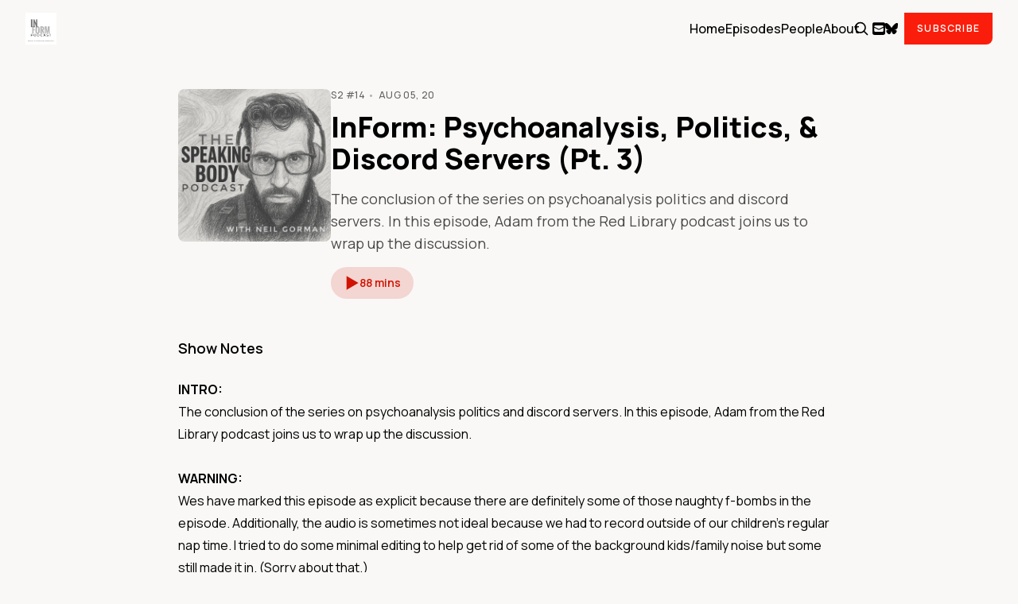

--- FILE ---
content_type: text/html; charset=utf-8
request_url: https://inform.transistor.fm/episodes/inform-034-psychoanalysis-politics-discord-servers-pt-3
body_size: 15555
content:



<!DOCTYPE html>
<html lang="en" dir="ltr" >
  <head>
    <title>Speaking Body  | InForm: Psychoanalysis, Politics, &amp; Discord Servers (Pt. 3) </title>
        <meta name="csrf-param" content="authenticity_token" />
    <meta name="csrf-token" content="g_d_daFQ4Sg_HU3zANptpxInsZEAfP9Cpf5S8szURwx4MNxyrqOYuyMCKsgJJDzUANzpka-8fvJ1bFnK4xiA3A" />
    <meta name="transistor-theme" content="quasar" />
  
    <link rel="shortcut icon" type="image/png" href="https://img.transistorcdn.com/8KG9z_-n01LHXt2FZlpGyVaS3y1zZyPLcWIMQ_o2hkU/rs:fill:0:0:1/w:16/h:16/q:90/mb:500000/aHR0cHM6Ly9pbWct/dXBsb2FkLXByb2R1/Y3Rpb24udHJhbnNp/c3Rvci5mbS9mYXZp/Y29ucy9zaXRlLzMx/Mi8xNjA5MTE3MzI1/LWZhdmljb24ucG5n.png" sizes="16x16" />
    
  
    <link rel="shortcut icon" type="image/png" href="https://img.transistorcdn.com/awl5ODrOOVRlfwFMsIVSqOaSPb4sf-YDyw5v6t1xbjM/rs:fill:0:0:1/w:32/h:32/q:90/mb:500000/aHR0cHM6Ly9pbWct/dXBsb2FkLXByb2R1/Y3Rpb24udHJhbnNp/c3Rvci5mbS9mYXZp/Y29ucy9zaXRlLzMx/Mi8xNjA5MTE3MzI1/LWZhdmljb24ucG5n.png" sizes="32x32" />
    
  
    <link rel="shortcut icon" type="image/png" href="https://img.transistorcdn.com/TNWs7wbfG8-RI88sP-iV-EqKENU5JNBIye60WqDH0gU/rs:fill:0:0:1/w:64/h:64/q:90/mb:500000/aHR0cHM6Ly9pbWct/dXBsb2FkLXByb2R1/Y3Rpb24udHJhbnNp/c3Rvci5mbS9mYXZp/Y29ucy9zaXRlLzMx/Mi8xNjA5MTE3MzI1/LWZhdmljb24ucG5n.png" sizes="64x54" />
    
  
    <link rel="shortcut icon" type="image/png" href="https://img.transistorcdn.com/ZzdYovxK3MOGEDAPzjKVFE1WdbA64WN37EfWSO61Pqs/rs:fill:0:0:1/w:256/h:256/q:90/mb:500000/aHR0cHM6Ly9pbWct/dXBsb2FkLXByb2R1/Y3Rpb24udHJhbnNp/c3Rvci5mbS9mYXZp/Y29ucy9zaXRlLzMx/Mi8xNjA5MTE3MzI1/LWZhdmljb24ucG5n.png" sizes="256x256" />
    
      <link rel="apple-touch-icon" type="image/png" href="https://img.transistorcdn.com/ZzdYovxK3MOGEDAPzjKVFE1WdbA64WN37EfWSO61Pqs/rs:fill:0:0:1/w:256/h:256/q:90/mb:500000/aHR0cHM6Ly9pbWct/dXBsb2FkLXByb2R1/Y3Rpb24udHJhbnNp/c3Rvci5mbS9mYXZp/Y29ucy9zaXRlLzMx/Mi8xNjA5MTE3MzI1/LWZhdmljb24ucG5n.png" />
    
  


    <!-- Twitter -->
<meta name="twitter:site" content="@TransistorFM">
<meta name="twitter:title" content="Speaking Body  | InForm: Psychoanalysis, Politics, &amp; Discord Servers (Pt. 3) ">
<meta name="twitter:description" content="The conclusion of the series on psychoanalysis politics and discord servers. In this episode, Adam from the Red Library podcast joins us to wrap up the discussion. ">
<meta name="twitter:card" content="summary_large_image">
<meta name="twitter:image" content="https://img.transistorcdn.com/YDluSil5TVAlG8dG2H_K9-XquraJCLtph__r6U7jsrQ/aHR0cHM6Ly9pbWct/dXBsb2FkLXByb2R1/Y3Rpb24udHJhbnNp/c3Rvci5mbS9zb2Np/YWxfaW1hZ2VzL3Np/dGUvMzEyL0Z1bGxT/aXplUmVuZGVyXzE0/LmpwZw.jpg">
<!-- /Twitter -->

    <!-- Facebook -->
<meta property="og:url" content="https://share.transistor.fm/s/4d848d43">
  
  <meta property="og:image" content="https://img.transistorcdn.com/YDluSil5TVAlG8dG2H_K9-XquraJCLtph__r6U7jsrQ/aHR0cHM6Ly9pbWct/dXBsb2FkLXByb2R1/Y3Rpb24udHJhbnNp/c3Rvci5mbS9zb2Np/YWxfaW1hZ2VzL3Np/dGUvMzEyL0Z1bGxT/aXplUmVuZGVyXzE0/LmpwZw.jpg">
  
<meta property="og:type" content="website">
<meta property="og:site_name" content="Speaking Body ">
<meta property="og:description" content="The conclusion of the series on psychoanalysis politics and discord servers. In this episode, Adam from the Red Library podcast joins us to wrap up the discussion. ">
<meta property="og:title" content="Speaking Body  | InForm: Psychoanalysis, Politics, &amp; Discord Servers (Pt. 3) ">
<!-- /Facebook -->

    <meta content="The conclusion of the series on psychoanalysis politics and discord servers. In this episode, Adam from the Red Library podcast joins us to wrap up the discussion. " name="description" />
    <meta content="Lacan, Lacanian, Social Work, Psychoanalysis, Psychoanalytic, Critical Theory, Philosophy" name="keywords" />
    
    <link rel="alternate" type="application/rss+xml" title="Speaking Body " href="https://feeds.transistor.fm/speaking-body" />
    <script src="https://assets.transistor.fm/assets/sites-77b99d7bec2cb802f703368e1b32e6efd9f5b9d8e6256a9c00d0345bb6e36866.js" defer data-turbo-track="reload"></script>
    <script>
      document.addEventListener('alpine:init', () => {
        transistor.translations.add({ comments: {"headline":"Comments and Discussion","loading":"Loading comments\u0026hellip;","view_and_reply":"View post and reply on Bluesky","likes":"likes","reposts":"reposts","replies":"replies","join_discussion":"Reply on Bluesky \u003ca :href=\"postUrl\" :title=\"t('comments.view_and_reply')\" target=\"_bsky\"\u003ehere\u003c/a\u003e to join the discussion.","no_comments":"No comments yet. Be the first by \u003ca :href=\"postUrl\" :title=\"t('comments.view_and_reply')\" target=\"_bsky\" class=\"episode-comments-reply-link\"\u003ereplying on Bluesky\u003c/a\u003e!","error_loading":"There was a problem loading the comments. Please try again soon."} })
      })
    </script>

    <meta content="width=device-width, initial-scale=1.0, maximum-scale=1.0, viewport-fit=cover" name="viewport">
    <meta content="false" name="turbo-prefetch">

    <style>
      :root {
        --color-bg: 249 248 246;
        --color-text: 0 0 0;
        --color-link: 208 19 3;
        --color-btn: 251 29 11;
        --color-btn-contrast: 255 255 255;
      }
    </style>

    <link rel="stylesheet" media="all" href="https://assets.transistor.fm/assets/sites-02d7933205cd897bf464cc31ded3abb88dccb71735cf8d5280c818bf77f55cde.css" type="text/css">

    
    <link rel="stylesheet" media="all" href="https://inform.transistor.fm/theme-assets/theme-quasar-1768841417.css" type="text/css">
    <script src="https://inform.transistor.fm/theme-assets/theme-quasar-1768841417.js" type="text/javascript" data-turbo-track="reload"></script>

    

    
  </head>
  <body class="episode">

    <header x-data="{ menuOpen: false }" class="site-header">

  <div class="site-container">

    <nav class="site-nav-container" aria-label="Global">

      <a href="/" class="site-logo" aria-label="Home">
        
          <img src="https://img.transistorcdn.com/k0IaUHhD6g9sjgFE6PHygyqSYrs9RMXUEFVkaZxFtbE/rs:fit:0:0/w:600/h:288/q:60/mb:500000/aHR0cHM6Ly9pbWct/dXBsb2FkLXByb2R1/Y3Rpb24udHJhbnNp/c3Rvci5mbS9sb2dv/cy9zaXRlLzMxMi9G/dWxsU2l6ZVJlbmRl/cl8xMS5qcGc.webp" alt="Speaking Body ">
        
      </a>

      <div class="site-nav">
        
          
            <a
              href="/"
              title="Home"
              
              
            >
              Home
            </a>
          
        
          
            <a
              href="/episodes"
              title="Episodes"
              
              class="current"
            >
              Episodes
            </a>
          
        
          
            <a
              href="/people"
              title="People"
              
              
            >
              People
            </a>
          
        
          
            <a
              href="/about"
              title="About"
              
              
            >
              About
            </a>
          
        
          
        
      </div>

      <div class="site-header-search">
        <form class="site-search" action="/search">
  <div class="site-search-icon">
    <svg class="size-5" fill="none" viewBox="0 0 24 24" stroke="currentColor" stroke-width="2" stroke-linecap="round" stroke-linejoin="round" aria-hidden="true">
  <path d="M21 21l-5.2-5.2" />
  <circle cx="10.5" cy="10.5" r="7.5" />
</svg>

  </div>
  <input type="search" name="query" value="" placeholder="Search episodes..." class="placeholder:text-color-text/50" />
</form>

      </div>

      
        <div class="site-social-links">
          


  
    
      <a href="&#109;&#97;&#105;&#108;&#116;&#111;&#58;%6e%65%69%6c@%73%75%72%70%6c%75%73%6a%6f%75%69%73%73%61%6e%63%65.%63%6f%6d" class="site-social-link site-social-email" title="Email Us">
        
  <svg role="img" class="icon-email" xmlns="http://www.w3.org/2000/svg" viewBox="0 0 448 512"><title>Email</title><path d="M384 32H64C28.63 32 0 60.63 0 96v320c0 35.38 28.62 64 64 64h320c35.38 0 64-28.62 64-64V96C448 60.63 419.4 32 384 32zM384 336c0 17.67-14.33 32-32 32H96c-17.67 0-32-14.33-32-32V225.9l138.5 69.27C209.3 298.5 216.6 300.2 224 300.2s14.75-1.688 21.47-5.047L384 225.9V336zM384 190.1l-152.8 76.42c-4.5 2.25-9.812 2.25-14.31 0L64 190.1V176c0-17.67 14.33-32 32-32h256c17.67 0 32 14.33 32 32V190.1z"/></svg>


      </a>
    
  

  
    
      
      <a href="https://bsky.app/profile/neilgorman.bsky.social" class="site-social-link site-social-bluesky" target="_bluesky" title="View Speaking Body  on Bluesky">
        
  <svg role="img" viewBox="0 0 24 24" xmlns="http://www.w3.org/2000/svg"><title>Bluesky</title><path d="M12 10.8c-1.087-2.114-4.046-6.053-6.798-7.995C2.566.944 1.561 1.266.902 1.565.139 1.908 0 3.08 0 3.768c0 .69.378 5.65.624 6.479.815 2.736 3.713 3.66 6.383 3.364.136-.02.275-.039.415-.056-.138.022-.276.04-.415.056-3.912.58-7.387 2.005-2.83 7.078 5.013 5.19 6.87-1.113 7.823-4.308.953 3.195 2.05 9.271 7.733 4.308 4.267-4.308 1.172-6.498-2.74-7.078a8.741 8.741 0 0 1-.415-.056c.14.017.279.036.415.056 2.67.297 5.568-.628 6.383-3.364.246-.828.624-5.79.624-6.478 0-.69-.139-1.861-.902-2.206-.659-.298-1.664-.62-4.3 1.24C16.046 4.748 13.087 8.687 12 10.8Z"/></svg>


      </a>
    
  


        </div>
      

      <a href="/subscribe" class="site-button-secondary ml-2">
        Subscribe
      </a>

      <div class="flex lg:hidden">
        <button x-show="!menuOpen" @click="menuOpen = !menuOpen" type="button" class="-m-2.5 inline-flex items-center justify-center rounded-md p-2.5 hover:opacity-50 transition-opacity">
          <span class="sr-only">Open main menu</span>
          <svg class="size-6" fill="none" viewBox="0 0 24 24" stroke-width="1.5" stroke="currentColor" aria-hidden="true">
            <path stroke-linecap="round" stroke-linejoin="round" d="M3.75 6.75h16.5M3.75 12h16.5m-16.5 5.25h16.5" />
          </svg>
        </button>
        <button x-show="menuOpen" @click="menuOpen = !menuOpen" type="button" class="-m-2.5 rounded-md p-2.5 hover:opacity-50 transition-opacity">
          <span class="sr-only">Close menu</span>
          <svg class="size-6" fill="none" viewBox="0 0 24 24" stroke-width="1.5" stroke="currentColor" aria-hidden="true">
            <path stroke-linecap="round" stroke-linejoin="round" d="M6 18L18 6M6 6l12 12" />
          </svg>
        </button>
      </div>

    </nav>
  </div>

  
  <div x-show="menuOpen" class="lg:hidden relative -z-10" role="dialog" aria-modal="true">
    <div class="fixed inset-0 z-50"></div>
    <div class="fixed inset-y-0 right-0 z-50 w-full overflow-y-auto bg-color-bg site-container !max-w-full pt-20 pb-8 sm:max-w-sm sm:ring-1 sm:ring-gray-900/10">
      <div class="site-mobile-nav-container">

        <form class="site-search" action="/search">
  <div class="site-search-icon">
    <svg class="size-5" fill="none" viewBox="0 0 24 24" stroke="currentColor" stroke-width="2" stroke-linecap="round" stroke-linejoin="round" aria-hidden="true">
  <path d="M21 21l-5.2-5.2" />
  <circle cx="10.5" cy="10.5" r="7.5" />
</svg>

  </div>
  <input type="search" name="query" value="" placeholder="Search episodes..." class="placeholder:text-color-text/50" />
</form>


        <div class="site-mobile-nav">
          
    <a title="Home" class="" href="/">Home</a>
    <a title="Episodes" class="current" href="/episodes">Episodes</a>
    <a title="People" class="" href="/people">People</a>
    <a title="About" class="" href="/about">About</a>
    <a title="Subscribe" class="" href="/subscribe">Subscribe</a>

        </div>

        
          <div class="flex flex-1 gap-x-4 [&_svg]:!w-4 [&_svg]:!h-auto">
            


  
    
      <a href="&#109;&#97;&#105;&#108;&#116;&#111;&#58;%6e%65%69%6c@%73%75%72%70%6c%75%73%6a%6f%75%69%73%73%61%6e%63%65.%63%6f%6d" class="site-social-link site-social-email" title="Email Us">
        
  <svg role="img" class="icon-email" xmlns="http://www.w3.org/2000/svg" viewBox="0 0 448 512"><title>Email</title><path d="M384 32H64C28.63 32 0 60.63 0 96v320c0 35.38 28.62 64 64 64h320c35.38 0 64-28.62 64-64V96C448 60.63 419.4 32 384 32zM384 336c0 17.67-14.33 32-32 32H96c-17.67 0-32-14.33-32-32V225.9l138.5 69.27C209.3 298.5 216.6 300.2 224 300.2s14.75-1.688 21.47-5.047L384 225.9V336zM384 190.1l-152.8 76.42c-4.5 2.25-9.812 2.25-14.31 0L64 190.1V176c0-17.67 14.33-32 32-32h256c17.67 0 32 14.33 32 32V190.1z"/></svg>


      </a>
    
  

  
    
      
      <a href="https://bsky.app/profile/neilgorman.bsky.social" class="site-social-link site-social-bluesky" target="_bluesky" title="View Speaking Body  on Bluesky">
        
  <svg role="img" viewBox="0 0 24 24" xmlns="http://www.w3.org/2000/svg"><title>Bluesky</title><path d="M12 10.8c-1.087-2.114-4.046-6.053-6.798-7.995C2.566.944 1.561 1.266.902 1.565.139 1.908 0 3.08 0 3.768c0 .69.378 5.65.624 6.479.815 2.736 3.713 3.66 6.383 3.364.136-.02.275-.039.415-.056-.138.022-.276.04-.415.056-3.912.58-7.387 2.005-2.83 7.078 5.013 5.19 6.87-1.113 7.823-4.308.953 3.195 2.05 9.271 7.733 4.308 4.267-4.308 1.172-6.498-2.74-7.078a8.741 8.741 0 0 1-.415-.056c.14.017.279.036.415.056 2.67.297 5.568-.628 6.383-3.364.246-.828.624-5.79.624-6.478 0-.69-.139-1.861-.902-2.206-.659-.298-1.664-.62-4.3 1.24C16.046 4.748 13.087 8.687 12 10.8Z"/></svg>


      </a>
    
  


          </div>
        

      </div>
    </div>
  </div>
</header>


    <main class="site-content">
      
<div class="site-page site-page-episode site-episode">
  <div class="site-container">

    <header class="site-episode-header">
      <div class="site-episode-artwork">
        <img src="https://img.transistorcdn.com/u5uB2IR7BnRfkyD8lgRog41EJ_jRhLvqtLxqPo_tKrE/rs:fill:0:0:1/w:800/h:800/q:60/mb:500000/aHR0cHM6Ly9pbWct/dXBsb2FkLXByb2R1/Y3Rpb24udHJhbnNp/c3Rvci5mbS9lYTk1/NjZiNzJkNGJkNDk0/Y2U3YjI3NzI1NDc3/OTEwMi5qcGc.webp" class="!m-0" alt="InForm: Psychoanalysis, Politics, &amp; Discord Servers (Pt. 3) ">
      </div>
      <hgroup>
        <span class="site-episode-meta">

  
    <span class="site-episode-meta-number">S2 #14
    </span>
  

  <time class="site-episode-meta-published">
    Aug 05, 20
  </time>
</span>



        <div class="site-page-heading">
          <h1 class="site-heading !border-transparent">InForm: Psychoanalysis, Politics, &amp; Discord Servers (Pt. 3) </h1>
        </div>
        
          <div class="site-episode-summary">
            The conclusion of the series on psychoanalysis politics and discord servers. In this episode, Adam from the Red Library podcast joins us to wrap up the discussion. 
          </div>
        
        <button
  x-cloak
  role="button"
  class="player-buttons"
  :class="{ 'site-episode-selected': selected }"
  @click.prevent="playing ? $dispatch('pause-episode') : $dispatch('play-episode', episode)"
  x-data="{
    episode: {
      url: 'https://dts.podtrac.com/redirect.mp3/media.transistor.fm/4d848d43/b8baa698.mp3?src=site',
      title: `InForm: Psychoanalysis, Politics, &amp; Discord Servers (Pt. 3) `,
      showTitle: `Speaking Body `,
      duration: '5275',
      artwork: 'https://img.transistorcdn.com/u5uB2IR7BnRfkyD8lgRog41EJ_jRhLvqtLxqPo_tKrE/rs:fill:0:0:1/w:800/h:800/q:60/mb:500000/aHR0cHM6Ly9pbWct/dXBsb2FkLXByb2R1/Y3Rpb24udHJhbnNp/c3Rvci5mbS9lYTk1/NjZiNzJkNGJkNDk0/Y2U3YjI3NzI1NDc3/OTEwMi5qcGc.webp',
    },
    get selected() {
      return $store.player.audio_url === this.episode.url
    },
    get loading() {
      return this.selected && $store.player.loading
    },
    get playing() {
      return this.selected && $store.player.playing
    }
  }"
>
  <span
    x-show="!(loading || playing)"
    class="player-icon player-play"
    title="Play Episode"
  >
    <svg xmlns="http://www.w3.org/2000/svg" viewBox="-30 0 384 512" fill="currentColor">
  <path d="M384 256L0 32V480L384 256z"/>
</svg>

  </span>

  <span
    x-show="!loading && playing"
    class="player-icon player-pause"
    title="Pause Episode"
  >
    <svg xmlns="http://www.w3.org/2000/svg" viewBox="0 0 320 512" fill="currentColor">
  <path d="M128 64H0V448H128V64zm192 0H192V448H320V64z"/>
</svg>

  </span>

  <span x-show="loading" class="player-icon player-loading">
    <svg xmlns="http://www.w3.org/2000/svg" fill="none" viewBox="0 0 24 24">
  <circle cx="12" cy="12" r="10" stroke="currentColor" stroke-width="4"></circle>
  <path fill="currentColor" d="M4 12a8 8 0 018-8V0C5.373 0 0 5.373 0 12h4zm2 5.291A7.962 7.962 0 014 12H0c0 3.042 1.135 5.824 3 7.938l3-2.647z"></path>
</svg>

  </span>

  <time class="site-episode-meta-duration">
    88 mins
  </time>

</button>

      </hgroup>
    </header>

    <div class="site-episode-content">
      <nav class="site-episode-nav pb-6">

        

          <h3 class="site-episode-notes-link">Show Notes</h3>

        

      </nav>

      <div class="site-page-content site-episode-show-notes">
        
          <div><strong>INTRO: </strong><br>The conclusion of the series on psychoanalysis politics and discord servers. In this episode, Adam from the Red Library podcast joins us to wrap up the discussion. <br><br><strong>WARNING: </strong><br>Wes have marked this episode as explicit because there are definitely some of those naughty f-bombs in the episode. Additionally, the audio is sometimes not ideal because we had to record outside of our children's regular nap time. I tried to do some minimal editing to help get rid of some of the background kids/family noise but some still made it in. (Sorry about that.) <br><br><strong>TOPICS: </strong><br>We talk about lots of stuff. Here are some of the big ideas in this episode.&nbsp;</div><ul><li>Imaginary identification</li><li>What is "the left"?&nbsp;</li><li>The left &amp; universals V. The right &amp; particularity&nbsp;</li><li>JA Miller &amp; the psychoanalytic school&nbsp;</li><li>The four discourses, especially the discourse of the hysteric&nbsp;</li><li>S1 &amp; S2&nbsp;</li><li>Is psychoanalysis "revolutionary"?&nbsp;</li></ul>

          
        
      </div>
    </div>

    
      <aside class="site-episode-widgets">

        

        
          <div class="site-episode-people">
            <h3 class="site-heading">
              Creators and Guests
            </h3>
            <div class="site-people">
              
                

<div class="site-person">
  <a href="/people/neil-gorman" title="Neil Gorman " class="site-person-avatar">
    
      <img src="https://img.transistorcdn.com/rfWo-lb_zeE0R20zZQ7YM-F7-s7XAiHdLcGtMoWYhow/rs:fill:0:0:1/w:400/h:400/q:60/mb:500000/aHR0cHM6Ly9pbWct/dXBsb2FkLXByb2R1/Y3Rpb24udHJhbnNp/c3Rvci5mbS81Nzgw/ZTJlYmJkNmFmMjc0/M2UyMmRjMDc0YTc3/YzVhZi5wbmc.webp" alt="Neil Gorman " class="site-person-image">
    
    <div class="site-person-role">Host</div>
  </a>

  <div class="site-person-details">
    <a class="site-person-name" href="/people/neil-gorman" title="Neil Gorman ">Neil Gorman </a>
    
      <div class="site-person-bio">Neil Gorman is a practicing Lacanian psychoanalyst tin private practice near Chicago. He is the founder and owner of Interlude Wellness PLLC, a member of the Lacanian Compass, the New Lacaian School (NLS), and the World Association of Psychoanalysis (WAP). </div>
    
    
    <div class="site-person-links">
      
        <a href="https://www.youtube.com/@NeilGorman" title="Youtube" target="_youtube">
          
  <svg role="img" fill="#FF0000" class="icon-youtube" viewBox="0 0 24 24" xmlns="http://www.w3.org/2000/svg"><title>YouTube</title><path d="M23.498 6.186a3.016 3.016 0 0 0-2.122-2.136C19.505 3.545 12 3.545 12 3.545s-7.505 0-9.377.505A3.017 3.017 0 0 0 .502 6.186C0 8.07 0 12 0 12s0 3.93.502 5.814a3.016 3.016 0 0 0 2.122 2.136c1.871.505 9.376.505 9.376.505s7.505 0 9.377-.505a3.015 3.015 0 0 0 2.122-2.136C24 15.93 24 12 24 12s0-3.93-.502-5.814zM9.545 15.568V8.432L15.818 12l-6.273 3.568z"/></svg>


        </a>
      
        <a href="https://speakingbody.com" title="Website" target="_website">
          
  <svg role="img" viewBox="0 0 20 20"><title>Website Link</title><path fill-rule="evenodd" d="M12.586 4.586a2 2 0 112.828 2.828l-3 3a2 2 0 01-2.828 0 1 1 0 00-1.414 1.414 4 4 0 005.656 0l3-3a4 4 0 00-5.656-5.656l-1.5 1.5a1 1 0 101.414 1.414l1.5-1.5zm-5 5a2 2 0 012.828 0 1 1 0 101.414-1.414 4 4 0 00-5.656 0l-3 3a4 4 0 105.656 5.656l1.5-1.5a1 1 0 10-1.414-1.414l-1.5 1.5a2 2 0 11-2.828-2.828l3-3z" clip-rule="evenodd"></path></svg>


        </a>
      
    </div>
  </div>
</div>

              
            </div>
          </div>
        

      </aside>
    

  </div>

</div>

    </main>

    <footer class="site-footer">
  <div class="site-container">
    <div class="site-footer-widgets">

      <div>
        <div class="site-logo">
          
            <img src="https://img.transistorcdn.com/k0IaUHhD6g9sjgFE6PHygyqSYrs9RMXUEFVkaZxFtbE/rs:fit:0:0/w:600/h:288/q:60/mb:500000/aHR0cHM6Ly9pbWct/dXBsb2FkLXByb2R1/Y3Rpb24udHJhbnNp/c3Rvci5mbS9sb2dv/cy9zaXRlLzMxMi9G/dWxsU2l6ZVJlbmRl/cl8xMS5qcGc.webp" alt="Speaking Body ">
          
        </div>

        

        
      </div>

      <div class="mt-16 grid grid-cols-2 sm:grid-cols-4 gap-8 lg:mt-0 lg:col-span-2">

        <div class="site-nav">
          <h3 class="site-heading">Menu</h3>
          
    <a title="Home" class="" href="/">Home</a>
    <a title="Episodes" class="current" href="/episodes">Episodes</a>
    <a title="People" class="" href="/people">People</a>
    <a title="About" class="" href="/about">About</a>
    <a title="Subscribe" class="" href="/subscribe">Subscribe</a>

        </div>

        <div class="site-subscribe-links">
          <h3 class="site-heading">Subscribe</h3>
          <a href="https://itunes.apple.com/us/podcast/inform-podcast/id1445752564?mt=2" class="site-subscribe-link apple_podcasts" target="_apple_podcasts" title="Listen to Speaking Body  on Apple Podcasts">
  <svg role="img" fill="#9933CC" viewBox="0 0 24 24" xmlns="http://www.w3.org/2000/svg"><title>Apple Podcasts</title><path d="M5.34 0A5.328 5.328 0 000 5.34v13.32A5.328 5.328 0 005.34 24h13.32A5.328 5.328 0 0024 18.66V5.34A5.328 5.328 0 0018.66 0zm6.525 2.568c2.336 0 4.448.902 6.056 2.587 1.224 1.272 1.912 2.619 2.264 4.392.12.59.12 2.2.007 2.864a8.506 8.506 0 01-3.24 5.296c-.608.46-2.096 1.261-2.336 1.261-.088 0-.096-.091-.056-.46.072-.592.144-.715.48-.856.536-.224 1.448-.874 2.008-1.435a7.644 7.644 0 002.008-3.536c.208-.824.184-2.656-.048-3.504-.728-2.696-2.928-4.792-5.624-5.352-.784-.16-2.208-.16-3 0-2.728.56-4.984 2.76-5.672 5.528-.184.752-.184 2.584 0 3.336.456 1.832 1.64 3.512 3.192 4.512.304.2.672.408.824.472.336.144.408.264.472.856.04.36.03.464-.056.464-.056 0-.464-.176-.896-.384l-.04-.03c-2.472-1.216-4.056-3.274-4.632-6.012-.144-.706-.168-2.392-.03-3.04.36-1.74 1.048-3.1 2.192-4.304 1.648-1.737 3.768-2.656 6.128-2.656zm.134 2.81c.409.004.803.04 1.106.106 2.784.62 4.76 3.408 4.376 6.174-.152 1.114-.536 2.03-1.216 2.88-.336.43-1.152 1.15-1.296 1.15-.023 0-.048-.272-.048-.603v-.605l.416-.496c1.568-1.878 1.456-4.502-.256-6.224-.664-.67-1.432-1.064-2.424-1.246-.64-.118-.776-.118-1.448-.008-1.02.167-1.81.562-2.512 1.256-1.72 1.704-1.832 4.342-.264 6.222l.413.496v.608c0 .336-.027.608-.06.608-.03 0-.264-.16-.512-.36l-.034-.011c-.832-.664-1.568-1.842-1.872-2.997-.184-.698-.184-2.024.008-2.72.504-1.878 1.888-3.335 3.808-4.019.41-.145 1.133-.22 1.814-.211zm-.13 2.99c.31 0 .62.06.844.178.488.253.888.745 1.04 1.259.464 1.578-1.208 2.96-2.72 2.254h-.015c-.712-.331-1.096-.956-1.104-1.77 0-.733.408-1.371 1.112-1.745.224-.117.534-.176.844-.176zm-.011 4.728c.988-.004 1.706.349 1.97.97.198.464.124 1.932-.218 4.302-.232 1.656-.36 2.074-.68 2.356-.44.39-1.064.498-1.656.288h-.003c-.716-.257-.87-.605-1.164-2.644-.341-2.37-.416-3.838-.218-4.302.262-.616.974-.966 1.97-.97z"/></svg>

<label>
          <span>Listen On</span>
          <b>Apple Podcasts</b>
        </label>
      </a><a href="https://open.spotify.com/show/2nfhwIoPX1huQ8AcYdZ1BT" class="site-subscribe-link spotify" target="_spotify" title="Listen to Speaking Body  on Spotify">
  <svg role="img" fill="#1DB954" viewBox="0 0 24 24" xmlns="http://www.w3.org/2000/svg"><title>Spotify</title><path d="M12 0C5.4 0 0 5.4 0 12s5.4 12 12 12 12-5.4 12-12S18.66 0 12 0zm5.521 17.34c-.24.359-.66.48-1.021.24-2.82-1.74-6.36-2.101-10.561-1.141-.418.122-.779-.179-.899-.539-.12-.421.18-.78.54-.9 4.56-1.021 8.52-.6 11.64 1.32.42.18.479.659.301 1.02zm1.44-3.3c-.301.42-.841.6-1.262.3-3.239-1.98-8.159-2.58-11.939-1.38-.479.12-1.02-.12-1.14-.6-.12-.48.12-1.021.6-1.141C9.6 9.9 15 10.561 18.72 12.84c.361.181.54.78.241 1.2zm.12-3.36C15.24 8.4 8.82 8.16 5.16 9.301c-.6.179-1.2-.181-1.38-.721-.18-.601.18-1.2.72-1.381 4.26-1.26 11.28-1.02 15.721 1.621.539.3.719 1.02.419 1.56-.299.421-1.02.599-1.559.3z"/></svg>

<label>
          <span>Listen On</span>
          <b>Spotify</b>
        </label>
      </a><a href="https://overcast.fm/itunes1445752564/inform-podcast" class="site-subscribe-link overcast" target="_overcast" title="Listen to Speaking Body  on Overcast">
  <svg role="img" fill="#FC7E0F" viewBox="0 0 24 24" xmlns="http://www.w3.org/2000/svg"><title>Overcast</title><path d="M12 24C5.389 24.018.017 18.671 0 12.061V12C0 5.35 5.351 0 12 0s12 5.35 12 12c0 6.649-5.351 12-12 12zm0-4.751l.9-.899-.9-3.45-.9 3.45.9.899zm-1.15-.05L10.4 20.9l1.05-1.052-.6-.649zm2.3 0l-.6.601 1.05 1.051-.45-1.652zm.85 3.102L12 20.3l-2 2.001c.65.1 1.3.199 2 .199s1.35-.05 2-.199zM12 1.5C6.201 1.5 1.5 6.201 1.5 12c-.008 4.468 2.825 8.446 7.051 9.899l2.25-8.35c-.511-.372-.809-.968-.801-1.6 0-1.101.9-2.001 2-2.001s2 .9 2 2.001c0 .649-.301 1.2-.801 1.6l2.25 8.35c4.227-1.453 7.06-5.432 7.051-9.899 0-5.799-4.701-10.5-10.5-10.5zm6.85 15.7c-.255.319-.714.385-1.049.15-.313-.207-.4-.628-.194-.941.014-.021.028-.04.044-.06 0 0 1.35-1.799 1.35-4.35s-1.35-4.35-1.35-4.35c-.239-.289-.198-.719.091-.957.02-.016.039-.031.06-.044.335-.235.794-.169 1.049.15.1.101 1.65 2.15 1.65 5.2S18.949 17.1 18.85 17.2zm-3.651-1.95c-.3-.3-.249-.85.051-1.15 0 0 .75-.799.75-2.1s-.75-2.051-.75-2.1c-.3-.301-.3-.801-.051-1.15.232-.303.666-.357.969-.125.029.022.056.047.082.074C16.301 8.75 17.5 10 17.5 12s-1.199 3.25-1.25 3.301c-.301.299-.75.25-1.051-.051zm-6.398 0c-.301.301-.75.35-1.051.051C7.699 15.199 6.5 14 6.5 12s1.199-3.199 1.25-3.301c.301-.299.801-.299 1.051.051.3.3.249.85-.051 1.15 0 .049-.75.799-.75 2.1s.75 2.1.75 2.1c.3.3.351.799.051 1.15zm-2.602 2.101c-.335.234-.794.169-1.05-.15C5.051 17.1 3.5 15.05 3.5 12s1.551-5.1 1.649-5.2c.256-.319.715-.386 1.05-.15.313.206.4.628.194.941-.013.02-.028.04-.043.059C6.35 7.65 5 9.449 5 12s1.35 4.35 1.35 4.35c.25.3.15.75-.151 1.001z"/></svg>

<label>
          <span>Listen On</span>
          <b>Overcast</b>
        </label>
      </a><a href="https://pca.st/Uq7A" class="site-subscribe-link pocket_casts" target="_pocket_casts" title="Listen to Speaking Body  on Pocket Casts">
  <svg role="img" fill="#F43E37" viewBox="0 0 24 24" xmlns="http://www.w3.org/2000/svg"><title>Pocket Casts</title><path d="M12,0C5.372,0,0,5.372,0,12c0,6.628,5.372,12,12,12c6.628,0,12-5.372,12-12 C24,5.372,18.628,0,12,0z M15.564,12c0-1.968-1.596-3.564-3.564-3.564c-1.968,0-3.564,1.595-3.564,3.564 c0,1.968,1.595,3.564,3.564,3.564V17.6c-3.093,0-5.6-2.507-5.6-5.6c0-3.093,2.507-5.6,5.6-5.6c3.093,0,5.6,2.507,5.6,5.6H15.564z M19,12c0-3.866-3.134-7-7-7c-3.866,0-7,3.134-7,7c0,3.866,3.134,7,7,7v2.333c-5.155,0-9.333-4.179-9.333-9.333 c0-5.155,4.179-9.333,9.333-9.333c5.155,0,9.333,4.179,9.333,9.333H19z"/></svg>

<label>
          <span>Listen On</span>
          <b>Pocket Casts</b>
        </label>
      </a><a href="https://music.amazon.com/podcasts/9909a466-4d05-4e91-bcd1-3893a3c091d4" class="site-subscribe-link amazon_music" target="_amazon_music" title="Listen to Speaking Body  on Amazon Music">
  <svg role="img" viewBox="2.167 .438 251.038 259.969" xmlns="http://www.w3.org/2000/svg"><title>Amazon Music</title><g fill="none" fill-rule="evenodd"><path d="m221.503 210.324c-105.235 50.083-170.545 8.18-212.352-17.271-2.587-1.604-6.984.375-3.169 4.757 13.928 16.888 59.573 57.593 119.153 57.593 59.621 0 95.09-32.532 99.527-38.207 4.407-5.627 1.294-8.731-3.16-6.872zm29.555-16.322c-2.826-3.68-17.184-4.366-26.22-3.256-9.05 1.078-22.634 6.609-21.453 9.93.606 1.244 1.843.686 8.06.127 6.234-.622 23.698-2.826 27.337 1.931 3.656 4.79-5.57 27.608-7.255 31.288-1.628 3.68.622 4.629 3.68 2.178 3.016-2.45 8.476-8.795 12.14-17.774 3.639-9.028 5.858-21.622 3.71-24.424z" fill="#4BA5DC" fill-rule="nonzero"/><path d="m150.744 108.13c0 13.141.332 24.1-6.31 35.77-5.361 9.489-13.853 15.324-23.341 15.324-12.952 0-20.495-9.868-20.495-24.432 0-28.75 25.76-33.968 50.146-33.968zm34.015 82.216c-2.23 1.992-5.456 2.135-7.97.806-11.196-9.298-13.189-13.615-19.356-22.487-18.502 18.882-31.596 24.527-55.601 24.527-28.37 0-50.478-17.506-50.478-52.565 0-27.373 14.85-46.018 35.96-55.126 18.313-8.066 43.884-9.489 63.43-11.718v-4.365c0-8.018.616-17.506-4.08-24.432-4.128-6.215-12.003-8.777-18.93-8.777-12.856 0-24.337 6.594-27.136 20.257-.57 3.037-2.799 6.026-5.835 6.168l-32.735-3.51c-2.751-.618-5.787-2.847-5.028-7.07 7.543-39.66 43.36-51.616 75.43-51.616 16.415 0 37.858 4.365 50.81 16.795 16.415 15.323 14.849 35.77 14.849 58.02v52.565c0 15.798 6.547 22.724 12.714 31.264 2.182 3.036 2.657 6.69-.095 8.966-6.879 5.74-19.119 16.415-25.855 22.393l-.095-.095" fill="#000"/><path d="m221.503 210.324c-105.235 50.083-170.545 8.18-212.352-17.271-2.587-1.604-6.984.375-3.169 4.757 13.928 16.888 59.573 57.593 119.153 57.593 59.621 0 95.09-32.532 99.527-38.207 4.407-5.627 1.294-8.731-3.16-6.872zm29.555-16.322c-2.826-3.68-17.184-4.366-26.22-3.256-9.05 1.078-22.634 6.609-21.453 9.93.606 1.244 1.843.686 8.06.127 6.234-.622 23.698-2.826 27.337 1.931 3.656 4.79-5.57 27.608-7.255 31.288-1.628 3.68.622 4.629 3.68 2.178 3.016-2.45 8.476-8.795 12.14-17.774 3.639-9.028 5.858-21.622 3.71-24.424z" fill="#4BA5DC" fill-rule="nonzero"/><path d="m150.744 108.13c0 13.141.332 24.1-6.31 35.77-5.361 9.489-13.853 15.324-23.341 15.324-12.952 0-20.495-9.868-20.495-24.432 0-28.75 25.76-33.968 50.146-33.968zm34.015 82.216c-2.23 1.992-5.456 2.135-7.97.806-11.196-9.298-13.189-13.615-19.356-22.487-18.502 18.882-31.596 24.527-55.601 24.527-28.37 0-50.478-17.506-50.478-52.565 0-27.373 14.85-46.018 35.96-55.126 18.313-8.066 43.884-9.489 63.43-11.718v-4.365c0-8.018.616-17.506-4.08-24.432-4.128-6.215-12.003-8.777-18.93-8.777-12.856 0-24.337 6.594-27.136 20.257-.57 3.037-2.799 6.026-5.835 6.168l-32.735-3.51c-2.751-.618-5.787-2.847-5.028-7.07 7.543-39.66 43.36-51.616 75.43-51.616 16.415 0 37.858 4.365 50.81 16.795 16.415 15.323 14.849 35.77 14.849 58.02v52.565c0 15.798 6.547 22.724 12.714 31.264 2.182 3.036 2.657 6.69-.095 8.966-6.879 5.74-19.119 16.415-25.855 22.393l-.095-.095" fill="#000"/></g></svg>

<label>
          <span>Listen On</span>
          <b>Amazon Music</b>
        </label>
      </a>
        </div>

        

      </div>

    </div>

    <div class="site-footer-credits">

      
        <div class="site-credits">
          <p>(c) Neil Gorman </p>
        </div>
      

      
        <div class="site-powered-by">
  <a href="https://transistor.fm" target="_transistor" title="Transistor.fm - Podcast Hosting and Analytics">
    
      <span>Broadcast by</span>
    
    
  <svg class="transistor-logo" xmlns="http://www.w3.org/2000/svg" viewBox="0 0 547 144"><title>transistor logo</title><g stroke="none" stroke-width="1" fill="none" fill-rule="evenodd"><g id="transistor-horizontal-logo" fill-rule="nonzero" fill="#FFFFFF"><g transform="translate(191.000000, 42.000000)"><polygon points="0.7 10.4 0.7 1.8 38.6 1.8 38.6 10.4 24.5 10.4 24.5 58.3 14.7 58.3 14.7 10.4"></polygon><path d="M63.3,26.2 C62.1,26 60.7,25.8 58.7,25.8 C52.4,25.8 48.7,29.9 48.7,38.2 L48.7,58.2 L39.4,58.2 L39.4,18.6 L48.5,18.6 L48.5,24.2 L48.7,24.2 C50.5,20.8 54.5,17.3 59.8,17.3 C61.3,17.3 62.3,17.4 63.3,17.5 L63.3,26.2 L63.3,26.2 Z"></path><path d="M107.8,58.2 L98.8,58.2 L98.8,53.2 L98.6,53.2 C95.9,56.6 91.6,59.7 85,59.7 C76.1,59.7 66,52.6 66,38.4 C66,25.8 74.9,17.4 85.7,17.4 C92.3,17.4 96.3,20.9 98.7,24 L98.9,24 L98.9,18.6 L107.9,18.6 L107.9,58.2 L107.8,58.2 Z M87.4,51.5 C93.5,51.5 99.2,46.2 99.2,38.6 C99.2,30.6 94,25.3 87.5,25.3 C79.3,25.3 75.4,31.9 75.4,38.4 C75.4,45 79.2,51.5 87.4,51.5 Z"></path><path d="M118.6,18.6 L127.8,18.6 L127.8,23.6 L128,23.6 C131.1,19.1 135.7,17.3 140.1,17.3 C148.3,17.3 155.5,22.7 155.5,35.4 L155.5,58.2 L146.2,58.2 L146.2,35.9 C146.2,29.1 143,25.5 137.7,25.5 C131.9,25.5 127.9,29.6 127.9,37.3 L127.9,58.3 L118.6,58.3 L118.6,18.6 L118.6,18.6 Z"></path><path d="M183.6,28.8 C183.2,25.9 181,24 178.3,24 C175.1,24 173.3,26 173.3,28.2 C173.3,30.6 174.5,32.3 181.4,34.6 C189.9,37.3 192.9,41.7 192.9,47.3 C192.9,54.6 187.4,59.7 178.3,59.7 C168.8,59.7 164.1,54.5 163.4,47.1 L172,47.1 C172.4,50.4 174.4,52.9 178.5,52.9 C182,52.9 184,50.7 184,48 C184,45 182.3,43.1 175.7,40.9 C168.3,38.5 164.5,34.8 164.5,28.6 C164.5,22.1 169.6,17.3 178,17.3 C186.5,17.3 191,22.3 192,28.8 L183.6,28.8 L183.6,28.8 Z"></path><path d="M201,0.4 L211.3,0.4 L211.3,9.8 L201,9.8 L201,0.4 Z M201.5,18.6 L210.8,18.6 L210.8,58.3 L201.5,58.3 L201.5,18.6 Z"></path><path d="M239.5,28.8 C239.1,25.9 236.9,24 234.2,24 C231,24 229.2,26 229.2,28.2 C229.2,30.6 230.4,32.3 237.3,34.6 C245.8,37.3 248.8,41.7 248.8,47.3 C248.8,54.6 243.3,59.7 234.2,59.7 C224.7,59.7 220,54.5 219.3,47.1 L227.9,47.1 C228.3,50.4 230.3,52.9 234.4,52.9 C237.9,52.9 239.9,50.7 239.9,48 C239.9,45 238.2,43.1 231.6,40.9 C224.2,38.5 220.4,34.8 220.4,28.6 C220.4,22.1 225.5,17.3 233.9,17.3 C242.4,17.3 246.9,22.3 247.9,28.8 L239.5,28.8 L239.5,28.8 Z"></path><path d="M252.8,18.6 L257.8,18.6 L257.8,5.9 L267.1,5.9 L267.1,18.6 L277,18.6 L277,26.4 L267,26.4 L267,44.1 C267,49.5 268.7,51 272.5,51 C274.1,51 275.9,50.7 277.3,50.3 L277.3,57.8 C275.2,58.4 272.6,58.7 270.3,58.7 C260.4,58.7 257.8,52.7 257.8,44.6 L257.8,26.4 L252.8,26.4 L252.8,18.6 Z"></path><path d="M302.3,17.3 C314.7,17.3 323.5,26.4 323.5,38.4 C323.5,50.1 314.6,59.7 302.3,59.7 C290.2,59.7 281.1,50.4 281.1,38.4 C281.1,26.1 290.3,17.3 302.3,17.3 Z M302.3,51.4 C309.3,51.4 314.1,45.8 314.1,38.4 C314.1,31.4 309.6,25.5 302.3,25.5 C295.2,25.5 290.5,31 290.5,38.4 C290.5,46 295.9,51.4 302.3,51.4 Z"></path><path d="M350.9,25.8 C344.6,25.8 340.9,29.9 340.9,38.2 L340.9,58.2 L331.6,58.2 L331.6,18.6 L340.7,18.6 L340.7,24.2 L340.9,24.2 C342.7,20.8 346.7,17.3 352,17.3 C353.5,17.3 354.5,17.4 355.5,17.5 L355.5,26.2 C354.3,26 352.9,25.8 350.9,25.8 Z"></path></g><g><g transform="translate(24.000000, 24.000000)"><path d="M48,95.9 C45.4,95.9 43.2,93.8 43.2,91.1 L43.2,4.9 C43.2,2.3 45.3,0.1 48,0.1 C50.6,0.1 52.8,2.2 52.8,4.9 L52.8,91.1 C52.8,93.7 50.6,95.9 48,95.9 Z"></path><path d="M28,52.8 L5,52.8 C2.4,52.8 0.2,50.7 0.2,48 C0.2,45.3 2.3,43.2 5,43.2 L28,43.2 C30.6,43.2 32.8,45.3 32.8,48 C32.8,50.7 30.6,52.8 28,52.8 Z"></path><path d="M91.1,52.8 L68,52.8 C65.4,52.8 63.2,50.7 63.2,48 C63.2,45.3 65.3,43.2 68,43.2 L91,43.2 C93.6,43.2 95.8,45.3 95.8,48 C95.8,50.7 93.7,52.8 91.1,52.8 Z"></path></g><path d="M72,144 C32.3,144 0,111.7 0,72 C0,32.3 32.3,0 72,0 C111.7,0 144,32.3 144,72 C144,111.7 111.7,144 72,144 Z M72,9.6 C37.6,9.6 9.6,37.6 9.6,72 C9.6,106.4 37.6,134.4 72,134.4 C106.4,134.4 134.4,106.4 134.4,72 C134.4,37.6 106.4,9.6 72,9.6 Z"></path></g></g></g></svg>


  </a>
</div>

      

      <div class="site-social-links md:order-2">
          


  
    
      <a href="&#109;&#97;&#105;&#108;&#116;&#111;&#58;%6e%65%69%6c@%73%75%72%70%6c%75%73%6a%6f%75%69%73%73%61%6e%63%65.%63%6f%6d" class="site-social-link site-social-email" title="Email Us">
        
  <svg role="img" class="icon-email" xmlns="http://www.w3.org/2000/svg" viewBox="0 0 448 512"><title>Email</title><path d="M384 32H64C28.63 32 0 60.63 0 96v320c0 35.38 28.62 64 64 64h320c35.38 0 64-28.62 64-64V96C448 60.63 419.4 32 384 32zM384 336c0 17.67-14.33 32-32 32H96c-17.67 0-32-14.33-32-32V225.9l138.5 69.27C209.3 298.5 216.6 300.2 224 300.2s14.75-1.688 21.47-5.047L384 225.9V336zM384 190.1l-152.8 76.42c-4.5 2.25-9.812 2.25-14.31 0L64 190.1V176c0-17.67 14.33-32 32-32h256c17.67 0 32 14.33 32 32V190.1z"/></svg>


      </a>
    
  

  
    
      
      <a href="https://bsky.app/profile/neilgorman.bsky.social" class="site-social-link site-social-bluesky" target="_bluesky" title="View Speaking Body  on Bluesky">
        
  <svg role="img" viewBox="0 0 24 24" xmlns="http://www.w3.org/2000/svg"><title>Bluesky</title><path d="M12 10.8c-1.087-2.114-4.046-6.053-6.798-7.995C2.566.944 1.561 1.266.902 1.565.139 1.908 0 3.08 0 3.768c0 .69.378 5.65.624 6.479.815 2.736 3.713 3.66 6.383 3.364.136-.02.275-.039.415-.056-.138.022-.276.04-.415.056-3.912.58-7.387 2.005-2.83 7.078 5.013 5.19 6.87-1.113 7.823-4.308.953 3.195 2.05 9.271 7.733 4.308 4.267-4.308 1.172-6.498-2.74-7.078a8.741 8.741 0 0 1-.415-.056c.14.017.279.036.415.056 2.67.297 5.568-.628 6.383-3.364.246-.828.624-5.79.624-6.478 0-.69-.139-1.861-.902-2.206-.659-.298-1.664-.62-4.3 1.24C16.046 4.748 13.087 8.687 12 10.8Z"/></svg>


      </a>
    
  


        </div>
      

    </div>

  </div>
</footer>

    <span
    id="default-audio"
    data-default-audio-url="https://dts.podtrac.com/redirect.mp3/media.transistor.fm/4d848d43/b8baa698.mp3?src=site"
    data-default-audio-title="InForm: Psychoanalysis, Politics, &amp; Discord Servers (Pt. 3) "
    data-default-audio-duration="5275"
></span>

<div
  data-turbo-permanent
  id="site-player"
  class="player player-sticky"
  aria-label="Audio Player"
  tabindex="0"
  x-data="() => ({
    handlePlayEpisode({ detail: episode }) {

      if ($store.player.audio_url === episode.url) {
        this.play()
        $store.player.playing = true

        return
      }

      this.playEpisode(episode)
      $store.player = {
        loading: true,
        playing: false,
        audio_url: episode.url,
        artwork: episode.artwork
      }
    },
    ...transistor.audioPlayer()
  })"
  x-init="$dispatch('player-element', $refs.audio)"
  @play-episode.window="handlePlayEpisode"
  @pause-episode.window="pause; $store.player.playing = false"
  @seek-episode.window="seekTo($event.detail)"
  @timejump.window="seekToSeconds($event.detail.timestamp); active = true"
  :class="{ 'open': active  }"
>

  <div class="player-inner">
    <audio
      x-ref="audio"
      preload="none"
      @volumechange="updateVolume"
      @waiting="waiting"
      @canplaythrough="canPlayThrough = true"
      @play="play(false, true); $store.player.playing = true"
      @pause="pause; $store.player.playing = false"
      @ended="reset; $store.player.playing = false"
      @loadedmetadata="init; $store.player.loading = !($store.player.playing = true)"
      @timeupdate="$dispatch('player-progress', progressPercentage())"
      @keyup.document.right="seekBySeconds(30)"
      @keyup.document.left="seekBySeconds(-10)"
      @keyup.document.m="toggleMute"
      @keyup.document.s="toggleSpeed"
    ></audio>

    <div class="player-artwork">
      <img x-show="$store.player.artwork" :src="$store.player.artwork" />
    </div>

    <div class="player-progress-controls">

      <div class="player-currently-playing">
        <div class="player-title" x-text="title"></div>
      </div>

      <div class="flex gap-x-4">

        <button
  role="button"
  class="player-buttons"
  @click.prevent="$store.player.playing ? $dispatch('pause-episode') : $dispatch('play-episode', {url: $store.player.audio_url})"
>
  <span
    class="player-icon player-play"
    x-show="!$store.player.loading && !$store.player.playing"
    title="Play Episode"
  >
    <svg xmlns="http://www.w3.org/2000/svg" viewBox="-30 0 384 512" fill="currentColor">
  <path d="M384 256L0 32V480L384 256z"/>
</svg>

  </span>

  <span
    class="player-icon player-pause"
    x-show="!$store.player.loading && $store.player.playing"
    title="Pause Episode"
  >
    <svg xmlns="http://www.w3.org/2000/svg" viewBox="0 0 320 512" fill="currentColor">
  <path d="M128 64H0V448H128V64zm192 0H192V448H320V64z"/>
</svg>

  </span>

  <span x-show="$store.player.loading" class="player-icon player-loading">
    <svg xmlns="http://www.w3.org/2000/svg" fill="none" viewBox="0 0 24 24">
  <circle cx="12" cy="12" r="10" stroke="currentColor" stroke-width="4"></circle>
  <path fill="currentColor" d="M4 12a8 8 0 018-8V0C5.373 0 0 5.373 0 12h4zm2 5.291A7.962 7.962 0 014 12H0c0 3.042 1.135 5.824 3 7.938l3-2.647z"></path>
</svg>

  </span>

</button>


        <div class="flex-1 flex flex-col justify-between">
          <div class="player-progress" title="Seek within Episode" @click="seekTo; $store.player.playing = true">
            <div class="player-progress-bar" :style="`width: ${progressPercentage()}%`" role="progressbar" aria-label="Audio player progress"></div>
            <div class="player-duration">
              <span x-text="formatTime(currentTime)"></span>
              <span :datetime="formatTime(duration)" x-text="formatTime(duration)"></span>
            </div>
          </div>

          <div class="player-controls-duration">
            <div class="player-controls">
              <button @click="toggleSpeed" title="Change Playback Speed" class="player-speed" x-text="`${displaySpeed}x`"></button>
              <button @click="seekBySeconds(-10)" title="Rewind 10 seconds" class="player-rewind">
                
  <svg role="img" class="icon-rewind" viewBox="0 0 24 24" xmlns="http://www.w3.org/2000/svg"><title>rewind</title><path d="M19.419962,2.57 L20.789962,1.21 L20.789962,1.20999999 C21.066111,0.931608989 21.064293,0.482064989 20.7859019,0.205919989 C20.6539209,0.0750019893 20.4758579,0.00106998926 20.2899619,2.98926377e-06 L14.9999619,2.98926377e-06 L14.9999619,5.29000299 L14.9999619,5.2900038 C15.0022111,5.6821198 15.3219069,5.9981688 15.7140229,5.9959198 C15.8999189,5.99485348 16.0779819,5.9209207 16.2099629,5.7900028 L17.9999629,4.00000299 L17.9999633,4.00000299 C22.4115033,7.32267305 23.2942133,13.5924931 19.9715433,18.0040031 C16.6488733,22.4155431 10.3790533,23.2982531 5.96754326,19.9755831 C1.55600326,16.6529131 0.67329326,10.3830931 3.99596326,5.97158305 C5.50733326,3.96493305 7.71859326,2.60063305 10.1899933,2.15000305 L10.1899934,2.15000303 C10.7422784,2.05059173 11.1094044,1.52228803 11.0099934,0.970003035 C10.9105821,0.417718035 10.3822784,0.0505920346 9.82999335,0.150003035 L9.82999275,0.150003146 C3.31278275,1.35360315 -0.994707248,7.61255315 0.208852752,14.1298031 C1.41245275,20.6470131 7.67140275,24.9545031 14.1886528,23.7509431 C20.7058628,22.5473431 25.0133528,16.2883931 23.8097928,9.77114315 C23.2799238,6.90203315 21.7229128,4.32424315 19.4300328,2.52000315 L19.419962,2.57 Z M8.99996191,16 L8.99996191,16 C9.55224696,16 9.99996191,15.552285 9.99996191,15 L9.99996191,8 L6.99996191,8 L6.99996191,8 C6.44767691,8 5.99996191,8.447715 5.99996191,9 C5.99996191,9.552285 6.44767691,10 6.99996191,10 L7.99996191,10 L7.99996191,15 L7.99996191,15 C7.99996191,15.5522848 8.44767691,16 8.99996191,16 C8.99996191,16 8.99996191,16 8.99996191,16 L8.99996191,16 Z M13.9999619,16 L13.9999619,16 C15.6568119,16 16.9999619,14.65685 16.9999619,13 L16.9999619,11 L16.9999619,11 C16.9999619,9.34315 15.6568119,8 13.9999619,8 C12.3431119,8 10.9999619,9.34315 10.9999619,11 L10.9999619,13 L10.9999619,13 C10.9999619,14.6568505 12.3431119,16 13.9999619,16 C13.9999619,16 13.9999619,16 13.9999619,16 L13.9999619,16 Z M12.999962,11.0000002 L12.999962,11.0000002 C12.999962,10.4477152 13.447677,10.0000002 13.999962,10.0000002 C14.552247,10.0000002 14.999962,10.4477152 14.999962,11.0000002 C14.999962,11.0000002 14.999962,11.0000002 14.999962,11.0000002 L14.999962,13.0000002 L14.999962,13.0000002 C14.999962,13.5522852 14.552247,14.0000002 13.999962,14.0000002 C13.447677,14.0000002 12.999962,13.5522852 12.999962,13.0000002 L12.999962,11.0000002 Z"></path></svg>


              </button>
              <button @click="seekBySeconds(30)" title="Fast Forward 30 seconds" class="player-fastforward">
                
  <svg role="img" class="icon-fastforward" viewBox="0 0 24 24" xmlns="http://www.w3.org/2000/svg"><title>fast forward</title><path d="M15.0000099,16 L15.0000099,16 C16.6568599,16 18.0000099,14.65685 18.0000099,13 L18.0000099,11 L18.0000099,11 C18.0000099,9.34315 16.6568599,8 15.0000099,8 C13.3431599,8 12.0000099,9.34315 12.0000099,11 L12.0000099,13 L12.0000099,13 C12.0000099,14.6568505 13.3431599,16 15.0000099,16 C15.0000099,16 15.0000099,16 15.0000099,16 L15.0000099,16 Z M14.00001,11.0000002 L14.00001,11.0000002 C14.00001,10.4477152 14.447725,10.0000002 15.00001,10.0000002 C15.552295,10.0000002 16.00001,10.4477152 16.00001,11.0000002 C16.00001,11.0000002 16.00001,11.0000002 16.00001,11.0000002 L16.00001,13.0000002 L16.00001,13.0000002 C16.00001,13.5522852 15.552295,14.0000002 15.00001,14.0000002 C14.447725,14.0000002 14.00001,13.5522852 14.00001,13.0000002 L14.00001,11.0000002 Z M7.00000983,7.99999762 L7.00000983,7.99999762 C6.44772496,7.99999762 6.00000983,8.447715 6.00000983,8.99999762 C6.00000983,9.552285 6.44772496,9.99999762 7.00000983,9.99999762 L8.50000983,9.99999762 L8.50000983,9.99999762 C8.77615193,9.99999762 9.00000983,10.223858 9.00000983,10.4999976 C9.00000983,10.776142 8.77615193,10.9999976 8.50000983,10.9999976 L7.00000983,10.9999976 L7.00000983,10.9999976 C6.44772489,10.9999976 6.00000983,11.447715 6.00000983,11.9999976 C6.00000983,12.552285 6.44772489,12.9999976 7.00000983,12.9999976 L8.50000983,12.9999976 L8.50000983,12.9999976 C8.77615187,12.9999976 9.00000983,13.223858 9.00000983,13.4999976 C9.00000983,13.776142 8.77615187,13.9999976 8.50000983,13.9999976 L7.00000983,13.9999976 L7.00000983,13.9999976 C6.44772483,13.9999976 6.00000983,14.447715 6.00000983,14.9999976 C6.00000983,15.552285 6.44772483,15.9999976 7.00000983,15.9999976 L8.50000983,15.9999976 L8.50000983,15.9999976 C9.88071972,15.9999976 11.0000098,14.88071 11.0000098,13.4999976 L11.0000098,13.5000078 C10.9949875,12.9583018 10.8162208,12.4325078 10.4900148,12.0000078 L10.4900147,12.0000079 C10.8162217,11.5675019 10.9949887,11.0417099 11.0000098,10.4999976 L11.0000098,10.4999976 C11.0000098,9.11928762 9.88071974,7.99999762 8.50000983,7.99999762 C8.50000983,7.99999762 8.50000983,7.99999762 8.50000983,7.99999762 L7.00000983,7.99999762 Z M14.18001,0.2 L14.1800101,0.200000017 C13.6277251,0.100588717 13.0994201,0.467715017 13.0000101,1.02000002 C12.9005988,1.57228502 13.2677251,2.10059002 13.8200101,2.20000002 L13.8200112,2.20000022 C19.2469712,3.22467022 22.8157312,8.45476022 21.7910512,13.8817002 C20.7663812,19.3086602 15.5362912,22.8774202 10.1093512,21.8527402 C4.68239119,20.8280702 1.11363119,15.5979802 2.13831119,10.1710402 C2.60451319,7.70190022 3.98319119,5.49877022 6.00003119,4.00000013 L7.79003119,5.79000022 L7.79003121,5.79000024 C8.06842221,6.06614924 8.51796621,6.06433124 8.79411121,5.78594013 C8.92502921,5.65395913 8.99896121,5.47589613 9.00002821,5.29000013 L9.00002821,1.31893483e-07 L3.71002821,1.31893483e-07 L3.71002824,1.31893483e-07 C3.31791224,0.00224888189 3.00186324,0.321944132 3.00411124,0.714060132 C3.00517734,0.899956132 3.07910994,1.07801913 3.21002824,1.21000013 L4.58002824,2.57000013 L4.58002779,2.57000049 C-0.628262215,6.66833049 -1.52806221,14.2128005 2.57026779,19.4211005 C6.66859779,24.6293905 14.2130678,25.5291905 19.4213678,21.4308605 C24.6296578,17.3325305 25.5294578,9.78806049 21.4311278,4.57976049 C19.6268878,2.28688049 17.0490978,0.729870486 14.1799878,0.200000486 L14.18001,0.2 Z"></path></svg>


              </button>
              <button type="button" @click="mute()" x-show="!muted" title="Mute" class="player-mute">
                
  <svg role="img" class="icon-volume" viewBox="0 0 24 24" xmlns="http://www.w3.org/2000/svg"><title>volume</title><path d="M3,5.13137l-1.31134e-07,3.55271e-15c-1.65685,7.24234e-08 -3,1.34315 -3,3c0,0 0,1.77636e-15 0,1.77636e-15v6l3.19744e-14,4.52987e-07c2.50178e-07,1.65685 1.34315,3 3,3h2.65l6.35,5v-22l-6.35,5Zm17,6l3.22943e-07,0.000513405c-0.00126608,-2.11713 -0.81346,-4.15334 -2.26965,-5.69014l4.49398e-08,4.72193e-08c-0.381076,-0.400406 -1.01459,-0.416077 -1.415,-0.0350001c-0.400406,0.381076 -0.416077,1.01459 -0.0350001,1.415l3.56262e-08,3.74132e-08c2.29841,2.4137 2.29841,6.2063 -7.12523e-08,8.62l2.29995e-08,-2.28117e-08c-0.392122,0.38892 -0.394718,1.02208 -0.00579837,1.4142c0.00192484,0.00194069 0.00385763,0.00387348 0.00579832,0.00579832l1.49479e-08,1.40058e-08c0.194393,0.182142 0.453427,0.279193 0.719647,0.269627l5.01314e-08,3.09438e-10c0.27566,0.00170152 0.539796,-0.110466 0.73,-0.31l2.80721e-07,-2.96224e-07c1.45628,-1.53671 2.2686,-3.57287 2.27,-5.69Zm-1.4,-10.8l3.78218e-08,2.83663e-08c-0.441828,-0.331371 -1.06863,-0.241828 -1.4,0.2c-0.331371,0.441828 -0.241828,1.06863 0.2,1.4c1.00526e-08,7.53946e-09 2.76447e-08,2.07335e-08 3.76973e-08,2.8273e-08l6.40586e-07,4.8044e-07c5.08102,3.81077 6.11076,11.019 2.3,16.1c-0.653824,0.871765 -1.42823,1.64618 -2.3,2.3l-7.79577e-08,5.84683e-08c-0.441828,0.331371 -0.531371,0.958172 -0.2,1.4l5.13133e-08,6.84178e-08c0.188854,0.251806 0.485243,0.4 0.8,0.4l-4.37114e-08,3.55271e-15c0.21637,9.45784e-09 0.426904,-0.0701779 0.6,-0.2l7.51993e-07,-5.63995e-07c5.96467,-4.47351 7.17351,-12.9353 2.7,-18.9c-0.767532,-1.02338 -1.67662,-1.93247 -2.7,-2.7Z" transform="translate(-7.24234e-08, 0.868629)"></path></svg>


              </button>
              <button type="button" @click="unmute()" x-show="muted" title="Unmute" class="player-unmute">
                
  <svg role="img" class="icon-muted" viewBox="0 0 24 24" xmlns="http://www.w3.org/2000/svg"><title>muted</title><path d="M0.102122,9.10212v6l3.55271e-14,4.52987e-07c2.50178e-07,1.65685 1.34315,3 3,3h2.65l6.35,5v-5.38l-10.91,-10.91l-2.60839e-07,2.15336e-07c-0.683992,0.56467 -1.08305,1.40307 -1.09,2.29Zm21.38,11l2.57883e-07,-3.48565e-07c4.41117,-5.96232 3.16798,-14.3695 -2.78,-18.8l4.23752e-08,3.17814e-08c-0.441828,-0.331371 -1.06863,-0.241828 -1.4,0.2c-0.331371,0.441828 -0.241828,1.06863 0.2,1.4c1.29779e-08,9.7334e-09 1.62223e-08,1.21668e-08 2.92002e-08,2.19001e-08l6.32019e-07,4.69153e-07c4.96483,3.68544 6.11484,10.643 2.6,15.73l-1.6,-1.59l5.16025e-07,-6.88458e-07c2.41371,-3.22027 2.15172,-7.71217 -0.620001,-10.63l4.49398e-08,4.72193e-08c-0.381076,-0.400406 -1.01459,-0.416077 -1.415,-0.0350001c-0.400406,0.381076 -0.416077,1.01459 -0.0350001,1.415l9.88607e-08,1.03887e-07c2.02516,2.12812 2.29169,5.38058 0.64,7.81l-4.97,-4.91v-9.59l-5.37,4.22l-4.92,-4.93l6.9121e-08,6.91211e-08c-0.392122,-0.392122 -1.02788,-0.392122 -1.42,-1.38242e-07c-0.392122,0.392122 -0.392122,1.02788 -1.38242e-07,1.42c0,0 0,0 0,0l22,22l-3.12092e-08,-3.14662e-08c0.38892,0.392122 1.02208,0.394718 1.4142,0.00579839c0.00194069,-0.00192484 0.00387348,-0.00385763 0.00579832,-0.00579832l4.18882e-08,-4.15461e-08c0.392122,-0.38892 0.394718,-1.02208 0.00579824,-1.4142c-0.00192484,-0.00194069 -0.00385763,-0.00387348 -0.00579832,-0.00579832Z" transform="translate(-0.102122, -0.102122)"></path></svg>


              </button>
            </div>

            <div class="player-duration">
              <span x-text="formatTime(currentTime)"></span>
              <span :datetime="formatTime(duration)" x-text="formatTime(duration)"></span>
            </div>
          </div>

        </div>

      </div>
    </div>
  </div>
</div>


  </body>
</html>


--- FILE ---
content_type: text/css; charset=utf-8
request_url: https://inform.transistor.fm/theme-assets/theme-quasar-1768841417.css
body_size: 17804
content:
@import"https://api.fontshare.com/v2/css?f[]=manrope@1&display=swap";*,:before,:after{--tw-border-spacing-x: 0;--tw-border-spacing-y: 0;--tw-translate-x: 0;--tw-translate-y: 0;--tw-rotate: 0;--tw-skew-x: 0;--tw-skew-y: 0;--tw-scale-x: 1;--tw-scale-y: 1;--tw-pan-x: ;--tw-pan-y: ;--tw-pinch-zoom: ;--tw-scroll-snap-strictness: proximity;--tw-gradient-from-position: ;--tw-gradient-via-position: ;--tw-gradient-to-position: ;--tw-ordinal: ;--tw-slashed-zero: ;--tw-numeric-figure: ;--tw-numeric-spacing: ;--tw-numeric-fraction: ;--tw-ring-inset: ;--tw-ring-offset-width: 0px;--tw-ring-offset-color: #fff;--tw-ring-color: rgb(59 130 246 / .5);--tw-ring-offset-shadow: 0 0 #0000;--tw-ring-shadow: 0 0 #0000;--tw-shadow: 0 0 #0000;--tw-shadow-colored: 0 0 #0000;--tw-blur: ;--tw-brightness: ;--tw-contrast: ;--tw-grayscale: ;--tw-hue-rotate: ;--tw-invert: ;--tw-saturate: ;--tw-sepia: ;--tw-drop-shadow: ;--tw-backdrop-blur: ;--tw-backdrop-brightness: ;--tw-backdrop-contrast: ;--tw-backdrop-grayscale: ;--tw-backdrop-hue-rotate: ;--tw-backdrop-invert: ;--tw-backdrop-opacity: ;--tw-backdrop-saturate: ;--tw-backdrop-sepia: ;--tw-contain-size: ;--tw-contain-layout: ;--tw-contain-paint: ;--tw-contain-style: }::backdrop{--tw-border-spacing-x: 0;--tw-border-spacing-y: 0;--tw-translate-x: 0;--tw-translate-y: 0;--tw-rotate: 0;--tw-skew-x: 0;--tw-skew-y: 0;--tw-scale-x: 1;--tw-scale-y: 1;--tw-pan-x: ;--tw-pan-y: ;--tw-pinch-zoom: ;--tw-scroll-snap-strictness: proximity;--tw-gradient-from-position: ;--tw-gradient-via-position: ;--tw-gradient-to-position: ;--tw-ordinal: ;--tw-slashed-zero: ;--tw-numeric-figure: ;--tw-numeric-spacing: ;--tw-numeric-fraction: ;--tw-ring-inset: ;--tw-ring-offset-width: 0px;--tw-ring-offset-color: #fff;--tw-ring-color: rgb(59 130 246 / .5);--tw-ring-offset-shadow: 0 0 #0000;--tw-ring-shadow: 0 0 #0000;--tw-shadow: 0 0 #0000;--tw-shadow-colored: 0 0 #0000;--tw-blur: ;--tw-brightness: ;--tw-contrast: ;--tw-grayscale: ;--tw-hue-rotate: ;--tw-invert: ;--tw-saturate: ;--tw-sepia: ;--tw-drop-shadow: ;--tw-backdrop-blur: ;--tw-backdrop-brightness: ;--tw-backdrop-contrast: ;--tw-backdrop-grayscale: ;--tw-backdrop-hue-rotate: ;--tw-backdrop-invert: ;--tw-backdrop-opacity: ;--tw-backdrop-saturate: ;--tw-backdrop-sepia: ;--tw-contain-size: ;--tw-contain-layout: ;--tw-contain-paint: ;--tw-contain-style: }*,:before,:after{box-sizing:border-box;border-width:0;border-style:solid;border-color:#e5e7eb}:before,:after{--tw-content: ""}html,:host{line-height:1.5;-webkit-text-size-adjust:100%;-moz-tab-size:4;-o-tab-size:4;tab-size:4;font-family:Manrope,ui-sans-serif,system-ui,sans-serif,"Apple Color Emoji","Segoe UI Emoji",Segoe UI Symbol,"Noto Color Emoji";font-feature-settings:normal;font-variation-settings:normal;-webkit-tap-highlight-color:transparent}body{margin:0;line-height:inherit}hr{height:0;color:inherit;border-top-width:1px}abbr:where([title]){-webkit-text-decoration:underline dotted;text-decoration:underline dotted}h1,h2,h3,h4,h5,h6{font-size:inherit;font-weight:inherit}a{color:inherit;text-decoration:inherit}b,strong{font-weight:bolder}code,kbd,samp,pre{font-family:ui-monospace,SFMono-Regular,Menlo,Monaco,Consolas,Liberation Mono,Courier New,monospace;font-feature-settings:normal;font-variation-settings:normal;font-size:1em}small{font-size:80%}sub,sup{font-size:75%;line-height:0;position:relative;vertical-align:baseline}sub{bottom:-.25em}sup{top:-.5em}table{text-indent:0;border-color:inherit;border-collapse:collapse}button,input,optgroup,select,textarea{font-family:inherit;font-feature-settings:inherit;font-variation-settings:inherit;font-size:100%;font-weight:inherit;line-height:inherit;letter-spacing:inherit;color:inherit;margin:0;padding:0}button,select{text-transform:none}button,input:where([type=button]),input:where([type=reset]),input:where([type=submit]){-webkit-appearance:button;background-color:transparent;background-image:none}:-moz-focusring{outline:auto}:-moz-ui-invalid{box-shadow:none}progress{vertical-align:baseline}::-webkit-inner-spin-button,::-webkit-outer-spin-button{height:auto}[type=search]{-webkit-appearance:textfield;outline-offset:-2px}::-webkit-search-decoration{-webkit-appearance:none}::-webkit-file-upload-button{-webkit-appearance:button;font:inherit}summary{display:list-item}blockquote,dl,dd,h1,h2,h3,h4,h5,h6,hr,figure,p,pre{margin:0}fieldset{margin:0;padding:0}legend{padding:0}ol,ul,menu{list-style:none;margin:0;padding:0}dialog{padding:0}textarea{resize:vertical}input::-moz-placeholder,textarea::-moz-placeholder{opacity:1;color:#9ca3af}input::placeholder,textarea::placeholder{opacity:1;color:#9ca3af}button,[role=button]{cursor:pointer}:disabled{cursor:default}img,svg,video,canvas,audio,iframe,embed,object{display:block;vertical-align:middle}img,video{max-width:100%;height:auto}[hidden]:where(:not([hidden=until-found])){display:none}[type=text],input:where(:not([type])),[type=email],[type=url],[type=password],[type=number],[type=date],[type=datetime-local],[type=month],[type=search],[type=tel],[type=time],[type=week],[multiple],textarea,select{-webkit-appearance:none;-moz-appearance:none;appearance:none;background-color:#fff;border-color:#6b7280;border-width:1px;border-radius:0;padding:.5rem .75rem;font-size:1rem;line-height:1.5rem;--tw-shadow: 0 0 #0000}[type=text]:focus,input:where(:not([type])):focus,[type=email]:focus,[type=url]:focus,[type=password]:focus,[type=number]:focus,[type=date]:focus,[type=datetime-local]:focus,[type=month]:focus,[type=search]:focus,[type=tel]:focus,[type=time]:focus,[type=week]:focus,[multiple]:focus,textarea:focus,select:focus{outline:2px solid transparent;outline-offset:2px;--tw-ring-inset: var(--tw-empty, );--tw-ring-offset-width: 0px;--tw-ring-offset-color: #fff;--tw-ring-color: #2563eb;--tw-ring-offset-shadow: var(--tw-ring-inset) 0 0 0 var(--tw-ring-offset-width) var(--tw-ring-offset-color);--tw-ring-shadow: var(--tw-ring-inset) 0 0 0 calc(1px + var(--tw-ring-offset-width)) var(--tw-ring-color);box-shadow:var(--tw-ring-offset-shadow),var(--tw-ring-shadow),var(--tw-shadow);border-color:#2563eb}input::-moz-placeholder,textarea::-moz-placeholder{color:#6b7280;opacity:1}input::placeholder,textarea::placeholder{color:#6b7280;opacity:1}::-webkit-datetime-edit-fields-wrapper{padding:0}::-webkit-date-and-time-value{min-height:1.5em;text-align:inherit}::-webkit-datetime-edit{display:inline-flex}::-webkit-datetime-edit,::-webkit-datetime-edit-year-field,::-webkit-datetime-edit-month-field,::-webkit-datetime-edit-day-field,::-webkit-datetime-edit-hour-field,::-webkit-datetime-edit-minute-field,::-webkit-datetime-edit-second-field,::-webkit-datetime-edit-millisecond-field,::-webkit-datetime-edit-meridiem-field{padding-top:0;padding-bottom:0}select{background-image:url("data:image/svg+xml,%3csvg xmlns='http://www.w3.org/2000/svg' fill='none' viewBox='0 0 20 20'%3e%3cpath stroke='%236b7280' stroke-linecap='round' stroke-linejoin='round' stroke-width='1.5' d='M6 8l4 4 4-4'/%3e%3c/svg%3e");background-position:right .5rem center;background-repeat:no-repeat;background-size:1.5em 1.5em;padding-right:2.5rem;-webkit-print-color-adjust:exact;print-color-adjust:exact}[multiple],[size]:where(select:not([size="1"])){background-image:initial;background-position:initial;background-repeat:unset;background-size:initial;padding-right:.75rem;-webkit-print-color-adjust:unset;print-color-adjust:unset}[type=checkbox],[type=radio]{-webkit-appearance:none;-moz-appearance:none;appearance:none;padding:0;-webkit-print-color-adjust:exact;print-color-adjust:exact;display:inline-block;vertical-align:middle;background-origin:border-box;-webkit-user-select:none;-moz-user-select:none;user-select:none;flex-shrink:0;height:1rem;width:1rem;color:#2563eb;background-color:#fff;border-color:#6b7280;border-width:1px;--tw-shadow: 0 0 #0000}[type=checkbox]{border-radius:0}[type=radio]{border-radius:100%}[type=checkbox]:focus,[type=radio]:focus{outline:2px solid transparent;outline-offset:2px;--tw-ring-inset: var(--tw-empty, );--tw-ring-offset-width: 2px;--tw-ring-offset-color: #fff;--tw-ring-color: #2563eb;--tw-ring-offset-shadow: var(--tw-ring-inset) 0 0 0 var(--tw-ring-offset-width) var(--tw-ring-offset-color);--tw-ring-shadow: var(--tw-ring-inset) 0 0 0 calc(2px + var(--tw-ring-offset-width)) var(--tw-ring-color);box-shadow:var(--tw-ring-offset-shadow),var(--tw-ring-shadow),var(--tw-shadow)}[type=checkbox]:checked,[type=radio]:checked{border-color:transparent;background-color:currentColor;background-size:100% 100%;background-position:center;background-repeat:no-repeat}[type=checkbox]:checked{background-image:url("data:image/svg+xml,%3csvg viewBox='0 0 16 16' fill='white' xmlns='http://www.w3.org/2000/svg'%3e%3cpath d='M12.207 4.793a1 1 0 010 1.414l-5 5a1 1 0 01-1.414 0l-2-2a1 1 0 011.414-1.414L6.5 9.086l4.293-4.293a1 1 0 011.414 0z'/%3e%3c/svg%3e")}@media (forced-colors: active){[type=checkbox]:checked{-webkit-appearance:auto;-moz-appearance:auto;appearance:auto}}[type=radio]:checked{background-image:url("data:image/svg+xml,%3csvg viewBox='0 0 16 16' fill='white' xmlns='http://www.w3.org/2000/svg'%3e%3ccircle cx='8' cy='8' r='3'/%3e%3c/svg%3e")}@media (forced-colors: active){[type=radio]:checked{-webkit-appearance:auto;-moz-appearance:auto;appearance:auto}}[type=checkbox]:checked:hover,[type=checkbox]:checked:focus,[type=radio]:checked:hover,[type=radio]:checked:focus{border-color:transparent;background-color:currentColor}[type=checkbox]:indeterminate{background-image:url("data:image/svg+xml,%3csvg xmlns='http://www.w3.org/2000/svg' fill='none' viewBox='0 0 16 16'%3e%3cpath stroke='white' stroke-linecap='round' stroke-linejoin='round' stroke-width='2' d='M4 8h8'/%3e%3c/svg%3e");border-color:transparent;background-color:currentColor;background-size:100% 100%;background-position:center;background-repeat:no-repeat}@media (forced-colors: active){[type=checkbox]:indeterminate{-webkit-appearance:auto;-moz-appearance:auto;appearance:auto}}[type=checkbox]:indeterminate:hover,[type=checkbox]:indeterminate:focus{border-color:transparent;background-color:currentColor}[type=file]{background:unset;border-color:inherit;border-width:0;border-radius:0;padding:0;font-size:unset;line-height:inherit}[type=file]:focus{outline:1px solid ButtonText;outline:1px auto -webkit-focus-ring-color}.sr-only{position:absolute;width:1px;height:1px;padding:0;margin:-1px;overflow:hidden;clip:rect(0,0,0,0);white-space:nowrap;border-width:0}.fixed{position:fixed}.absolute{position:absolute}.relative{position:relative}.inset-0{top:0;right:0;bottom:0;left:0}.inset-y-0{top:0;bottom:0}.right-0{right:0}.-z-10{z-index:-10}.z-50{z-index:50}.col-span-2{grid-column:span 2 / span 2}.\!m-0{margin:0!important}.-m-2\.5{margin:-.625rem}.\!my-0{margin-top:0!important;margin-bottom:0!important}.\!ml-0{margin-left:0!important}.-mr-1{margin-right:-.25rem}.ml-2{margin-left:.5rem}.mt-1{margin-top:.25rem}.mt-10{margin-top:2.5rem}.mt-16{margin-top:4rem}.mt-2{margin-top:.5rem}.mt-5{margin-top:1.25rem}.mt-6{margin-top:1.5rem}.block{display:block}.flex{display:flex}.inline-flex{display:inline-flex}.grid{display:grid}.aspect-square{aspect-ratio:1 / 1}.size-4{width:1rem;height:1rem}.size-5{width:1.25rem;height:1.25rem}.size-6{width:1.5rem;height:1.5rem}.size-full{width:100%;height:100%}.h-6{height:1.5rem}.w-28{width:7rem}.w-6{width:1.5rem}.w-full{width:100%}.\!max-w-full{max-width:100%!important}.max-w-lg{max-width:32rem}.flex-1{flex:1 1 0%}.shrink-0{flex-shrink:0}.grid-cols-2{grid-template-columns:repeat(2,minmax(0,1fr))}.flex-col{flex-direction:column}.items-center{align-items:center}.justify-center{justify-content:center}.justify-between{justify-content:space-between}.gap-8{gap:2rem}.gap-x-2{-moz-column-gap:.5rem;column-gap:.5rem}.gap-x-4{-moz-column-gap:1rem;column-gap:1rem}.space-y-2>:not([hidden])~:not([hidden]){--tw-space-y-reverse: 0;margin-top:calc(.5rem * calc(1 - var(--tw-space-y-reverse)));margin-bottom:calc(.5rem * var(--tw-space-y-reverse))}.overflow-hidden{overflow:hidden}.overflow-y-auto{overflow-y:auto}.truncate{overflow:hidden;text-overflow:ellipsis;white-space:nowrap}.rounded-md{border-radius:.375rem}.\!border-transparent{border-color:transparent!important}.bg-color-bg{background-color:rgb(var(--color-bg))}.object-cover{-o-object-fit:cover;object-fit:cover}.p-2\.5{padding:.625rem}.\!py-0{padding-top:0!important;padding-bottom:0!important}.py-14{padding-top:3.5rem;padding-bottom:3.5rem}.py-6{padding-top:1.5rem;padding-bottom:1.5rem}.pb-6{padding-bottom:1.5rem}.pb-8{padding-bottom:2rem}.pr-4{padding-right:1rem}.pt-1\.5{padding-top:.375rem}.pt-20{padding-top:5rem}.text-center{text-align:center}.text-base{font-size:1rem;line-height:1.5rem}.text-sm{font-size:.875rem;line-height:1.25rem}.font-normal{font-weight:400}.leading-relaxed{line-height:1.625}.opacity-40{opacity:.4}.opacity-60{opacity:.6}.transition-opacity{transition-property:opacity;transition-timing-function:cubic-bezier(.4,0,.2,1);transition-duration:.15s}.transition-transform{transition-property:transform;transition-timing-function:cubic-bezier(.4,0,.2,1);transition-duration:.15s}.duration-500{transition-duration:.5s}.site-header{position:sticky;top:0;z-index:50;margin-top:.5rem;background-color:rgb(var(--color-bg))}.site-header .site-logo{display:flex;height:70%;flex:1 1 0%;align-items:center;overflow:hidden;font-size:1.25rem;line-height:1.75rem}.site-header .site-logo img{height:100%;width:auto}.site-header .site-logo .site-title{overflow:hidden;text-overflow:ellipsis;white-space:nowrap}.site-header-search{position:relative;margin-left:-.5rem;margin-right:-.5rem;display:none;width:2rem;height:2rem;flex-shrink:0}@media (min-width: 1024px){.site-header-search{display:block}}.site-header-search>.site-search{height:2rem;width:13rem;max-width:2rem}.site-header-search>.site-search:focus-within{max-width:13rem!important;--tw-ring-color: rgb(var(--color-text)) !important}.site-header .site-social-links{display:none;align-items:center;justify-content:flex-end;-moz-column-gap:1rem;column-gap:1rem}@media (min-width: 1024px){.site-header .site-social-links{display:flex}}.site-header .site-social-links .site-social-link{transition-property:color,background-color,border-color,text-decoration-color,fill,stroke;transition-timing-function:cubic-bezier(.4,0,.2,1);transition-duration:.15s}.site-header .site-social-links .site-social-link:hover{color:rgb(var(--color-link))}.site-header .site-social-links .site-social-link:not(:nth-child(1)):not(:nth-child(2)):not(:nth-child(3)):not(:nth-child(4)){display:none}.site-header .site-social-links .site-social-link svg{height:auto!important;width:1rem!important;fill:currentColor}.mobile-nav-toggle{margin:-.625rem;display:inline-flex;align-items:center;justify-content:center;border-radius:.375rem;padding:.625rem;transition-property:opacity;transition-timing-function:cubic-bezier(.4,0,.2,1);transition-duration:.15s}.mobile-nav-toggle:hover{color:rgb(var(--color-link))}.site-footer{padding-bottom:8rem;font-size:.875rem;line-height:1.25rem}@media (min-width: 1024px){.site-footer{padding-bottom:0}}.site-footer .site-heading{font-size:1rem!important;line-height:1.5rem!important}.site-footer .site-footer-widgets{gap:2rem;padding-top:2rem;padding-bottom:2rem}@media (min-width: 1024px){.site-footer .site-footer-widgets{display:grid;grid-template-columns:repeat(3,minmax(0,1fr));gap:3rem;padding-top:3rem}}.site-footer .site-newsletter{display:flex;flex-direction:column}.site-footer .site-newsletter h3{white-space:nowrap;padding-bottom:.5rem;font-weight:600}.site-footer .site-newsletter-form{display:flex;height:auto!important;align-items:flex-start}.site-footer .site-newsletter-form>:not([hidden])~:not([hidden]){--tw-space-x-reverse: 0;margin-right:calc(.5rem * var(--tw-space-x-reverse));margin-left:calc(.5rem * calc(1 - var(--tw-space-x-reverse)))}.site-footer .site-newsletter-form.subscribed{display:none}.site-footer .site-newsletter-success{display:none;-moz-column-gap:.375rem;column-gap:.375rem;background-color:rgb(var(--color-btn));padding:.5rem .75rem;font-size:.75rem;line-height:1rem}.site-footer .site-newsletter-success svg{position:relative;top:1px;margin-left:-.25rem;width:.875rem;height:.875rem;flex-shrink:0;fill:currentColor;opacity:.3}.site-footer .site-newsletter-form.subscribed+.site-newsletter-success{display:inline-flex!important}.site-footer .site-logo img{height:auto;max-height:10rem;width:auto;max-width:10rem}.site-footer .site-supporters-campaign-button{margin-top:1.5rem}.site-footer .site-nav,.site-footer .site-subscribe-links{display:flex;flex-direction:column;align-items:flex-start;justify-content:flex-start}.site-footer .site-nav>:not([hidden])~:not([hidden]),.site-footer .site-subscribe-links>:not([hidden])~:not([hidden]){--tw-space-y-reverse: 0;margin-top:calc(1rem * calc(1 - var(--tw-space-y-reverse)));margin-bottom:calc(1rem * var(--tw-space-y-reverse))}.site-footer .site-subscribe-links a.site-subscribe-link label b{color:inherit!important;font-size:inherit!important;font-weight:inherit!important}.site-footer .site-subscribe-links .site-subscribe-link{margin-left:0;margin-right:0;display:flex;height:auto;width:auto!important;flex-direction:row;align-items:center;-moz-column-gap:.5rem;column-gap:.5rem;padding-left:0;padding-right:0;color:rgb(var(--color-text))}.site-footer .site-subscribe-links .site-subscribe-link svg{margin-right:0!important;height:auto;width:.75rem!important;line-height:1!important;color:rgb(var(--color-link));opacity:.4;transition-property:color,opacity;transition-timing-function:cubic-bezier(.4,0,.2,1);transition-duration:.15s}.site-footer .site-subscribe-links .site-subscribe-link:hover svg{opacity:1}.site-footer .site-subscribe-links .site-subscribe-link label{display:flex!important}.site-footer .site-subscribe-links .site-subscribe-link label span{display:none}.site-footer .site-newsletter-form{width:100%}.site-footer .site-newsletter-form input[type=email]{width:100%!important}.site-footer .site-nav a,.site-footer .site-social-links a,.site-footer .site-subscribe-links a{color:rgb(var(--color-text));transition-property:color,background-color,border-color,text-decoration-color,fill,stroke;transition-timing-function:cubic-bezier(.4,0,.2,1);transition-duration:.15s}.site-footer .site-nav a:hover,.site-footer .site-social-links a:hover,.site-footer .site-subscribe-links a:hover{color:rgb(var(--color-link))}.site-footer .site-subscribe-link svg{fill:rgb(var(--color-link))!important;transition-property:opacity;transition-timing-function:cubic-bezier(.4,0,.2,1);transition-duration:.15s}.site-footer .site-credits{display:flex;flex-direction:column;align-items:center;gap:1rem}@media (min-width: 768px){.site-footer .site-credits{flex-direction:row}}.site-footer .site-credits p{opacity:.6}.site-footer .site-powered-by{display:flex;align-items:center}.site-footer .site-powered-by a{display:inline-flex;align-items:center;-moz-column-gap:.5rem;column-gap:.5rem}.site-footer .site-powered-by a:hover svg{color:rgb(var(--color-link));opacity:1}.site-footer .site-powered-by a svg{height:1.5rem;width:auto;opacity:.5;transition-property:color,opacity;transition-timing-function:cubic-bezier(.4,0,.2,1);transition-duration:.15s}.site-footer .site-powered-by a span{opacity:.6}.site-footer-credits{position:relative;border-top-width:1px;border-color:transparent;padding-top:2rem;padding-bottom:2rem;display:flex;flex-direction:column;align-items:center;gap:2.5rem}@media (min-width: 768px){.site-footer-credits{display:grid;grid-template-columns:repeat(3,minmax(0,1fr));align-items:flex-start}}.site-footer-credits:before{position:absolute;top:0;left:0;width:100%;border-top-width:1px;border-color:rgb(var(--color-text));opacity:.2;--tw-content: "";content:var(--tw-content)}.site-footer-credits .site-powered-by{order:9999}@media (min-width: 768px){.site-footer-credits .site-powered-by{order:0;justify-content:center}}.site-footer-credits .site-social-links{display:flex;max-width:13rem;flex-wrap:wrap;justify-content:center;gap:1rem}@media (min-width: 768px){.site-footer-credits .site-social-links{margin-left:auto;justify-content:flex-end}}.site-footer-credits .site-social-links .site-social-link svg{fill:currentColor;transition-property:color,background-color,border-color,text-decoration-color,fill,stroke;transition-timing-function:cubic-bezier(.4,0,.2,1);transition-duration:.15s;height:auto;width:1.25rem}.site-button,.site-button-secondary{border-width:2px;border-color:transparent;font-size:.75rem;line-height:1rem;padding:.625rem .875rem;display:inline-flex;-moz-column-gap:.375rem;column-gap:.375rem;font-weight:600;text-transform:uppercase;letter-spacing:.1em;text-decoration-line:none!important;outline:2px solid transparent!important;outline-offset:2px!important;transition-property:color,background-color,border-color,text-decoration-color,fill,stroke;transition-timing-function:cubic-bezier(.4,0,.2,1);transition-duration:.15s;border-radius:0 0 .5rem}.site-button:hover,.site-button-secondary:hover{border-color:transparent;background-color:rgb(var(--color-link));color:rgb(var(--color-bg))}.site-button:focus-visible,.site-button-secondary:focus-visible{outline-style:solid;outline-width:2px;outline-offset:2px}.site-button{border-color:rgb(var(--color-text));color:rgb(var(--color-text))}.site-button-secondary{background-color:rgb(var(--color-btn));color:rgb(var(--color-btn-contrast))}@media (min-width: 768px){.player{padding:1rem}}.player.player-sticky{position:fixed;bottom:-10rem;z-index:20;width:100%;max-width:100%}@media (min-width: 768px){.player.player-sticky{max-width:42rem}}.player.player-sticky{transition:bottom .2s ease 0s}.player.player-sticky .player-inner{--tw-shadow: 0 20px 25px -5px rgb(0 0 0 / .1), 0 8px 10px -6px rgb(0 0 0 / .1);--tw-shadow-colored: 0 20px 25px -5px var(--tw-shadow-color), 0 8px 10px -6px var(--tw-shadow-color);box-shadow:var(--tw-ring-offset-shadow, 0 0 #0000),var(--tw-ring-shadow, 0 0 #0000),var(--tw-shadow)}.player.player-sticky .player-buttons{aspect-ratio:1 / 1;width:2.5rem;height:2.5rem;border-radius:9999px;background-color:rgb(var(--color-btn));color:rgb(var(--color-btn-contrast))}.player.player-sticky .player-buttons:hover{background-color:rgb(var(--color-btn-contrast));color:rgb(var(--color-btn))}.player.player-sticky .player-buttons:before{content:var(--tw-content);opacity:0}.player.player-sticky .player-buttons:hover:before{background-color:rgb(var(--color-btn));content:var(--tw-content);opacity:.15}@media (prefers-color-scheme: dark){.player.player-sticky .player-buttons:hover:before{content:var(--tw-content);opacity:.25}}.player.player-sticky .player-buttons .player-icon{justify-content:center}.player.player-sticky .player-buttons .site-episode-meta-duration{display:none!important}.player.open{bottom:0}.player-inner{display:flex;max-width:100%;align-items:stretch;background-color:rgb(var(--color-bg));color:rgb(var(--color-text));transition-property:all;transition-timing-function:cubic-bezier(.4,0,.2,1);transition-duration:.15s;position:relative;padding:.5rem}.player-inner:before{position:absolute;top:0;right:0;bottom:0;left:0;--tw-content: "";content:var(--tw-content);border-width:1px;border-color:rgb(var(--color-text));opacity:.2}.player-artwork{display:none}@media (min-width: 640px){.player-artwork{display:block}}.player-artwork{position:relative;width:5rem;height:5rem;min-width:5rem;overflow:hidden;border-radius:5%}.player-artwork img{position:absolute;top:0;right:0;bottom:0;left:0;background-color:rgb(var(--color-text))}.player-buttons{background-color:transparent;color:rgb(var(--color-link));position:relative;display:inline-flex;align-items:center;justify-content:center;border-radius:9999px;font-weight:600;transition-property:color,background-color,border-color,text-decoration-color,fill,stroke;transition-timing-function:cubic-bezier(.4,0,.2,1);transition-duration:.5s}.player-buttons:before{pointer-events:none;background-color:rgb(var(--color-link));position:absolute;top:0;right:0;bottom:0;left:0;z-index:0;border-radius:9999px;opacity:.15;--tw-content: "";content:var(--tw-content)}@media (prefers-color-scheme: dark){.player-buttons:before{opacity:.25}}.player-buttons:before{transition-property:background-color,opacity;transition-timing-function:cubic-bezier(.4,0,.2,1);transition-duration:.5s}.player-buttons.site-episode-selected,.player-buttons:hover{cursor:pointer;color:rgb(var(--color-btn-contrast))}.player-buttons.site-episode-selected:before,.player-buttons:hover:before{background-color:rgb(var(--color-btn));opacity:1}.player-buttons>*{position:relative;z-index:1}.player-buttons .player-icon{display:inline-flex;align-items:center;justify-content:center}.player-buttons .player-icon svg{width:40%;height:40%;flex-shrink:0}@keyframes spin{to{transform:rotate(360deg)}}.player-buttons .player-loading svg{animation:spin 1s linear infinite}.player-buttons .player-loading svg circle{opacity:.25}.player-buttons .player-loading svg path{opacity:.75}.player-currently-playing{overflow:hidden;text-overflow:ellipsis;white-space:nowrap;font-size:.875rem;line-height:1.25rem;font-weight:500;line-height:1}.player-title{top:0;overflow:hidden;text-overflow:ellipsis;white-space:nowrap;font-size:.875rem;line-height:1.25rem}@media (min-width: 640px){.player-title{font-size:1rem;line-height:1.25rem}}.player-controls-duration{display:flex;align-items:center;font-size:.75rem;line-height:1rem;font-weight:500;--tw-numeric-spacing: tabular-nums;font-variant-numeric:var(--tw-ordinal) var(--tw-slashed-zero) var(--tw-numeric-figure) var(--tw-numeric-spacing) var(--tw-numeric-fraction);opacity:.7;transition-property:color,background-color,border-color,text-decoration-color,fill,stroke;transition-timing-function:cubic-bezier(.4,0,.2,1);transition-duration:.5s}.player-duration{position:relative;z-index:10;display:flex;align-items:center;font-size:.875rem;line-height:1.25rem}.player-duration>span+span:before{display:inline-block;width:1rem;text-align:center;--tw-content: "/";content:var(--tw-content)}.player-controls-duration .player-duration{display:none}@media (min-width: 425px){.player-controls-duration .player-duration{display:flex}}.player-controls-duration .player-controls{justify-content:flex-end}@media (min-width: 425px){.player-controls-duration .player-controls{justify-content:flex-start}}.player-controls{display:flex;flex-grow:1;align-items:center;-moz-column-gap:.75rem;column-gap:.75rem}.player-rewind,.player-fastforward{cursor:pointer}.player-controls button{transition-property:opacity;transition-timing-function:cubic-bezier(.4,0,.2,1);transition-duration:.15s}.player-controls button:hover{opacity:.7}.player-rewind svg,.player-fastforward svg,.player-mute svg,.player-unmute svg{width:1rem;height:1rem;fill:currentColor;transition-property:color,background-color,border-color,text-decoration-color,fill,stroke,opacity,box-shadow,transform,filter,-webkit-backdrop-filter;transition-property:color,background-color,border-color,text-decoration-color,fill,stroke,opacity,box-shadow,transform,filter,backdrop-filter;transition-property:color,background-color,border-color,text-decoration-color,fill,stroke,opacity,box-shadow,transform,filter,backdrop-filter,-webkit-backdrop-filter;transition-timing-function:cubic-bezier(.4,0,.2,1);transition-duration:.15s}.player-speed{cursor:pointer;border-radius:.125rem;border-width:.09rem;border-color:currentColor;padding-top:2px;padding-bottom:2px;font-weight:700;width:1.75rem;padding-left:.25rem;padding-right:.25rem;text-align:center;font-size:10px;line-height:1;transition-property:color,background-color,border-color,text-decoration-color,fill,stroke;transition-timing-function:cubic-bezier(.4,0,.2,1);transition-duration:.5s}.player-progress{position:relative;height:.75rem;cursor:pointer;overflow:hidden;border-radius:9999px;transition-property:color,background-color,border-color,text-decoration-color,fill,stroke;transition-timing-function:cubic-bezier(.4,0,.2,1);transition-duration:.5s}.player-progress:before{position:absolute;top:0;right:0;bottom:0;left:0;z-index:0;--tw-content: "";content:var(--tw-content);background-color:rgb(var(--color-text));opacity:.1}.player-progress-bar{position:relative;z-index:10;height:100%;width:0px;background-color:rgb(var(--color-btn));transition-property:color,background-color,border-color,text-decoration-color,fill,stroke;transition-timing-function:cubic-bezier(.4,0,.2,1);transition-duration:.5s}.player-progress .player-duration{position:absolute;top:0;bottom:0;right:.25rem;z-index:10;padding-top:.25rem;padding-bottom:.25rem}@media (min-width: 425px){.player-progress .player-duration{display:none}}.player-progress-controls{display:flex;flex-grow:1;flex-direction:column;justify-content:space-between;gap:.375rem;overflow:hidden;text-overflow:ellipsis;white-space:nowrap;padding:.25rem 1rem}.site-page-episodes .site-search,.site-page-search .site-search{border-radius:9999px;border-width:1px;border-color:rgb(var(--color-text))}.site-page-episodes .site-search input,.site-page-search .site-search input{padding-top:.5rem!important;padding-bottom:.5rem!important}.site-episodes{margin-left:auto;margin-right:auto;margin-top:1rem;display:grid;grid-template-columns:repeat(1,minmax(0,1fr));-moz-column-gap:2rem;column-gap:2rem;row-gap:2rem}@media (min-width: 1024px){.site-episodes{margin-left:0;margin-right:0;margin-top:2.5rem;max-width:none;grid-template-columns:repeat(4,minmax(0,1fr));-moz-column-gap:2.5rem;column-gap:2.5rem;row-gap:3.5rem}}@media (min-width: 1280px){.site-episodes{grid-template-columns:repeat(5,minmax(0,1fr))}}@media (min-width: 1024px){.site-episodes.site-episodes-nowrap>li:nth-child(5){display:none!important}}@media (min-width: 1280px){.site-episodes.site-episodes-nowrap>li:nth-child(5){display:flex!important}}.site-episodes .site-episode-title{margin-top:.5rem;overflow:hidden;display:-webkit-box;-webkit-box-orient:vertical;-webkit-line-clamp:3;font-weight:700}.site-episodes .site-episode .player-buttons{flex-shrink:0;gap:.25rem;padding:.25rem .5rem;font-size:.75rem;line-height:1rem}.site-episodes .site-episode .player-buttons .player-icon svg{width:.75rem;height:.75rem}.site-episode-details{overflow:hidden}@media (min-width: 1024px){.site-episode-details{margin-top:.75rem}}@media (min-width: 768px){.site-page-transcript>.site-container,.site-page-episode>.site-container{max-width:48rem}}@media (min-width: 1024px){.site-page-transcript>.site-container,.site-page-episode>.site-container{max-width:56rem}}.site-page-transcript .site-episode-widgets>:not([hidden])~:not([hidden]),.site-page-episode .site-episode-widgets>:not([hidden])~:not([hidden]){--tw-space-y-reverse: 0;margin-top:calc(2rem * calc(1 - var(--tw-space-y-reverse)));margin-bottom:calc(2rem * var(--tw-space-y-reverse))}.site-page-transcript .site-episode-widgets,.site-page-episode .site-episode-widgets{padding-top:2rem}@media (min-width: 768px){.site-page-transcript .site-episode-widgets>:not([hidden])~:not([hidden]),.site-page-episode .site-episode-widgets>:not([hidden])~:not([hidden]){--tw-space-y-reverse: 0;margin-top:calc(3rem * calc(1 - var(--tw-space-y-reverse)));margin-bottom:calc(3rem * var(--tw-space-y-reverse))}.site-page-transcript .site-episode-widgets,.site-page-episode .site-episode-widgets{padding-top:3rem}}.site-page-transcript .site-episode-widgets h3,.site-page-transcript .site-episode-widgets h4,.site-page-episode .site-episode-widgets h3,.site-page-episode .site-episode-widgets h4{padding-bottom:1rem!important}.site-page-transcript .site-page-heading,.site-page-episode .site-page-heading{padding-top:.5rem!important}.site-page-transcript .site-episode-summary,.site-page-episode .site-episode-summary{opacity:.7}@media (min-width: 768px){.site-page-transcript .site-episode-summary,.site-page-episode .site-episode-summary{font-size:1.125rem;line-height:1.75rem}}.site-page-transcript .site-people,.site-page-episode .site-people{grid-template-columns:repeat(1,minmax(0,1fr))!important}.site-page-transcript .site-person,.site-page-episode .site-person{background-image:none}.site-page-transcript .site-person .site-person-avatar img,.site-page-transcript .site-person .site-person-avatar svg,.site-page-episode .site-person .site-person-avatar img,.site-page-episode .site-person .site-person-avatar svg{height:6rem;width:6rem}.site-page-transcript .site-episode-meta-type,.site-page-episode .site-episode-meta-type{display:none}.site-page-transcript .site-sidebar .site-container>:not([hidden])~:not([hidden]),.site-page-episode .site-sidebar .site-container>:not([hidden])~:not([hidden]){--tw-space-y-reverse: 0;margin-top:calc(2rem * calc(1 - var(--tw-space-y-reverse)));margin-bottom:calc(2rem * var(--tw-space-y-reverse))}.site-page-transcript header,.site-page-episode header{display:flex;flex-direction:column;gap:2rem;padding-top:1.5rem;padding-bottom:1.5rem}@media (min-width: 640px){.site-page-transcript header,.site-page-episode header{flex-direction:row}}@media (min-width: 1024px){.site-page-transcript header,.site-page-episode header{padding-top:3rem;padding-bottom:3rem}}.site-page-transcript header .site-page-heading,.site-page-episode header .site-page-heading{margin-top:1rem}.site-page-transcript header .site-episode-artwork,.site-page-episode header .site-episode-artwork{position:relative;width:8rem;height:8rem;flex-shrink:0}@media (min-width: 1024px){.site-page-transcript header .site-episode-artwork,.site-page-episode header .site-episode-artwork{width:12rem;height:12rem}}.site-page-transcript header .site-episode-artwork img,.site-page-episode header .site-episode-artwork img{border-radius:.5rem}.site-page-transcript header .player-buttons,.site-page-episode header .player-buttons{margin-top:1rem;gap:.375rem;padding:.625rem 1rem;font-size:.875rem;line-height:1.25rem}.site-page-transcript header .player-buttons .player-icon svg,.site-page-episode header .player-buttons .player-icon svg{width:1.25rem;height:1.25rem}.site-page-transcript header hgroup,.site-page-episode header hgroup{display:flex;flex:1 1 0%;flex-direction:column;align-items:flex-start}.site-page-transcript header h1,.site-page-transcript header h2,.site-page-episode header h1,.site-page-episode header h2{top:0!important;padding-top:0!important;padding-bottom:0!important}@media (min-width: 768px){.site-page-transcript header h1,.site-page-transcript header h2,.site-page-episode header h1,.site-page-episode header h2{font-size:2.25rem;line-height:2.5rem}}.site-page-transcript header .player,.site-page-episode header .player{position:relative!important;left:0!important;bottom:0!important;padding:0!important}.site-page-transcript header .player .player-inner,.site-page-episode header .player .player-inner{position:relative;max-width:100%!important;--tw-shadow: 0 0 #0000 !important;--tw-shadow-colored: 0 0 #0000 !important;box-shadow:var(--tw-ring-offset-shadow, 0 0 #0000),var(--tw-ring-shadow, 0 0 #0000),var(--tw-shadow)!important}.site-page-transcript header .player .player-artwork,.site-page-episode header .player .player-artwork{background-image:none!important}.site-page-transcript header .site-episode-download,.site-page-episode header .site-episode-download{position:absolute!important;bottom:.75rem;right:1rem;display:inline-flex;cursor:pointer;align-items:center}.site-page-transcript header .site-episode-download>:not([hidden])~:not([hidden]),.site-page-episode header .site-episode-download>:not([hidden])~:not([hidden]){--tw-space-x-reverse: 0;margin-right:calc(.25rem * var(--tw-space-x-reverse));margin-left:calc(.25rem * calc(1 - var(--tw-space-x-reverse)))}.site-page-transcript header .site-episode-download,.site-page-episode header .site-episode-download{font-family:ui-monospace,SFMono-Regular,Menlo,Monaco,Consolas,Liberation Mono,Courier New,monospace;font-size:.875rem;line-height:1.25rem;font-weight:500;text-transform:uppercase}@media (min-width: 640px){.site-page-transcript header .site-episode-download,.site-page-episode header .site-episode-download{bottom:1rem}}.site-page-transcript header .site-episode-download:after,.site-page-episode header .site-episode-download:after{left:.06rem}.site-page-transcript header .site-episode-download svg,.site-page-episode header .site-episode-download svg{height:1rem;width:1rem;fill:currentColor}.site-page-episode .site-episode-notes-link,.site-page-transcript .site-episode-transcript-link{border-color:rgb(var(--color-text));opacity:1}.site-footer .site-page-episode .site-episode-notes-link,.site-footer .site-page-transcript .site-episode-transcript-link{font-size:1rem!important;line-height:1.5rem!important}.site-coming-soon .site-page-episode .site-episode-notes-link,.site-coming-soon .site-page-transcript .site-episode-transcript-link{padding-bottom:1rem;font-size:1.5rem;line-height:2rem}@media (min-width: 640px){.site-coming-soon .site-page-episode .site-episode-notes-link,.site-coming-soon .site-page-transcript .site-episode-transcript-link{font-size:2.25rem;line-height:2.5rem}}@media (min-width: 1024px){.site-coming-soon .site-page-episode .site-episode-notes-link,.site-coming-soon .site-page-transcript .site-episode-transcript-link{font-size:3rem;line-height:1}}.site-coming-soon .site-page-episode .site-episode-notes-link,.site-coming-soon .site-page-transcript .site-episode-transcript-link{word-spacing:100vw}.site-page-episode .site-episode-notes-link,.site-page-transcript .site-episode-transcript-link{font-size:1.125rem;line-height:1.75rem;font-weight:600}.site-page-episode .site-episode-notes-link:hover,.site-page-transcript .site-episode-transcript-link:hover{color:rgb(var(--color-text))}.site-episode-nav>:not([hidden])~:not([hidden]){--tw-space-x-reverse: 0;margin-right:calc(1rem * var(--tw-space-x-reverse));margin-left:calc(1rem * calc(1 - var(--tw-space-x-reverse)))}.site-episode-nav a{font-size:1rem;line-height:1.5rem;color:rgb(var(--color-text));text-decoration-line:none;transition-property:color,background-color,border-color,text-decoration-color,fill,stroke;transition-timing-function:cubic-bezier(.4,0,.2,1);transition-duration:.15s;border-bottom-width:2px;border-color:transparent;opacity:.7}.site-episode-nav a:hover{color:rgb(var(--color-btn));opacity:1}.site-episode-show-notes{position:relative}.site-episode-show-notes cite{font-weight:600;font-style:normal}.site-episode-show-notes time{margin-left:.5rem;font-size:.875rem;line-height:1.25rem;opacity:.6}@media (min-width: 768px){.site-episode-show-notes time{position:absolute;left:-5rem;width:5rem;padding-right:1rem;padding-top:.3rem;text-align:right}}.site-episode-show-notes time a{color:rgb(var(--color-text));text-decoration-line:none}.site-episode-show-notes time a:hover{text-decoration-line:underline}.site-episode-show-notes>div:last-of-type{margin-bottom:2rem}.site-episode-meta{position:relative;z-index:10;display:flex;flex-wrap:nowrap;align-items:center;white-space:nowrap;font-size:.75rem;line-height:1rem;font-weight:500;text-transform:uppercase;letter-spacing:.05em;opacity:.6}.site-episode-meta>*+*:before{margin-left:.125rem;margin-right:.125rem;font-size:.75rem;line-height:1rem;opacity:.5;--tw-content: "•";content:var(--tw-content)}.site-episode-content .site-content-text{margin-top:1rem;padding-bottom:2rem}.site-video-embed{aspect-ratio:16 / 9;width:100%;max-width:42rem}.transcript .site-episode-content .site-content-text cite{display:inline-block;font-weight:600;font-style:normal}.transcript .site-episode-content .site-content-text time{margin-left:.5rem;display:inline-block;font-family:ui-monospace,SFMono-Regular,Menlo,Monaco,Consolas,Liberation Mono,Courier New,monospace}.transcript .site-episode-content .site-content-text time a{font-size:.875rem;line-height:1.25rem;text-decoration-line:none;opacity:.7}.transcript .site-episode-content .site-content-text time a:hover{text-decoration-line:underline;opacity:1}.site-people{margin-left:auto;margin-right:auto;display:grid;grid-template-columns:repeat(2,minmax(0,1fr));-moz-column-gap:2rem;column-gap:2rem;row-gap:3.5rem}@media (min-width: 640px){.site-people{grid-template-columns:repeat(2,minmax(0,1fr))}}@media (min-width: 768px){.site-people{grid-template-columns:repeat(4,minmax(0,1fr))}}@media (min-width: 1024px){.site-people{margin-left:0;margin-right:0;max-width:none;-moz-column-gap:2.5rem;column-gap:2.5rem}}@media (min-width: 1280px){.site-people{-moz-column-gap:3rem;column-gap:3rem}}.site-people .site-person{display:flex;-moz-column-gap:.75rem;column-gap:.75rem}.site-person-role{background-color:rgb(var(--color-btn));padding:.25rem .625rem;font-size:.875rem;font-weight:700;text-transform:uppercase;line-height:.75rem;letter-spacing:.05em;color:rgb(var(--color-bg))!important}.site-person .site-person-avatar{position:relative;height:7rem;width:6rem;flex-shrink:0}.site-person .site-person-avatar img{height:6rem;width:6rem;border-radius:9999px}.site-person .site-person-avatar svg{height:6rem;width:6rem;fill:currentColor;color:rgb(var(--color-text))}.site-person .site-person-avatar .site-person-role{position:absolute;bottom:.25rem;font-size:10px;left:50%;transform:translate(-50%)}.site-person .site-person-details{overflow:hidden;text-overflow:ellipsis;white-space:nowrap;padding-top:.25rem}.site-person .site-person-name{overflow:hidden;text-overflow:ellipsis;white-space:nowrap;font-weight:600;color:rgb(var(--color-btn))}.site-person .site-person-name:hover{text-decoration-line:underline}.site-person .site-person-bio{overflow:hidden;text-overflow:ellipsis;white-space:nowrap;font-size:.75rem;line-height:1rem}.site-person .site-person-episodes{font-size:.75rem;line-height:1rem;font-weight:600;color:rgb(var(--color-text))}.site-person-links{display:flex;align-items:center;-moz-column-gap:.625rem;column-gap:.625rem;padding-top:.5rem}.site-person-links a{flex-shrink:0;color:rgb(var(--color-text));opacity:.5;transition-property:all;transition-timing-function:cubic-bezier(.4,0,.2,1);transition-duration:.15s}.site-person-links a svg{height:auto;width:.875rem;fill:currentColor}.site-person-links a:hover{color:rgb(var(--color-btn));opacity:1}.site-episode .site-people{margin-bottom:2rem;grid-template-columns:repeat(1,minmax(0,1fr));padding-top:0}@media (min-width: 640px){.site-episode .site-people{grid-template-columns:repeat(2,minmax(0,1fr))}}@media (min-width: 768px){.site-episode .site-people{margin-bottom:0}}.site-episode .site-person .site-person-avatar{height:6rem;width:5rem}.site-episode .site-person .site-person-avatar img{height:5rem;width:5rem}.site-episode .site-person .site-person-avatar svg{height:5rem;width:5rem}.site-page-people .site-people{padding-top:3rem}.site-person-header{margin-bottom:2rem;display:flex;align-items:center;-moz-column-gap:1rem;column-gap:1rem;padding-top:2rem;padding-bottom:2rem}@media (min-width: 768px){.site-person-header{-moz-column-gap:1.5rem;column-gap:1.5rem}}.site-person-header h1{margin-bottom:.5rem}@media (min-width: 768px){.site-person-header h1{margin-bottom:.75rem}}.site-person-header .site-person-image{height:5rem;width:5rem;border-radius:9999px}@media (min-width: 768px){.site-person-header .site-person-image{height:8rem;width:8rem}.site-person-header .site-person-bio{max-width:32rem}}.site-person-header .site-person-icon svg{height:5rem;width:5rem;fill:currentColor;color:rgb(var(--color-text))}@media (min-width: 768px){.site-person-header .site-person-icon svg{height:8rem;width:8rem}}.site-supporters-container{display:flex;flex-direction:column;gap:2.5rem}@media (min-width: 1024px){.site-supporters-container{flex-direction:row}}.site-supporters{order:2;flex-grow:1}.site-supporters>:not([hidden])~:not([hidden]){--tw-space-y-reverse: 0;margin-top:calc(1.5rem * calc(1 - var(--tw-space-y-reverse)));margin-bottom:calc(1.5rem * var(--tw-space-y-reverse))}.site-supporters{padding-top:1.5rem}@media (min-width: 768px){.site-supporters{order:1}}.site-supporters-count{font-weight:600}.site-supporter{margin-bottom:.75rem;display:flex;align-items:center;-moz-column-gap:.75rem;column-gap:.75rem;font-weight:400;line-height:1.25rem}@media (min-width: 768px){.site-supporter{margin-bottom:1rem;-moz-column-gap:1rem;column-gap:1rem}}.site-supporter-image{border-radius:9999px}.site-supporter-icon svg{fill:currentColor;color:rgb(var(--color-text))}.site-supporter-image,.site-supporter-icon,.site-supporter-icon svg{height:3rem;width:3rem}@media (min-width: 640px){.site-supporter-image,.site-supporter-icon,.site-supporter-icon svg{height:4rem;width:4rem}}@media (min-width: 768px){.site-supporters-campaign{margin-left:auto}}@media (min-width: 1024px){.site-supporters-campaign{max-width:40%}}.site-supporters-campaign{order:1;margin-bottom:1.5rem;width:100%;padding-bottom:1.5rem}@media (min-width: 768px){.site-supporters-campaign{order:2;margin-bottom:0;width:40%;padding-bottom:0}}.site-supporters-campaign-name{font-weight:700}@media (min-width: 1024px){.site-supporters-campaign-name{font-size:1.125rem;line-height:1.75rem}}.site-supporters-campaign-intro{margin-top:.25rem;margin-bottom:.5rem}@media (min-width: 768px){.site-supporters-campaign-intro{margin-top:.5rem;margin-bottom:1rem}}.site-supporters-campaign-button{display:inline-flex;align-items:center}.site-supporters-campaign-button svg{width:1rem;height:1rem;flex-shrink:0;fill:currentColor}.site-supporters-campaign-button span{white-space:nowrap}.site-supporters-goal{margin-top:.5rem}@media (min-width: 768px){.site-supporters-goal{margin-top:1rem}}.site-supporters-goal-progress{margin-bottom:.5rem;overflow:hidden;border-radius:9999px;border-width:2px;--tw-border-opacity: 1;border-color:rgb(156 163 175 / var(--tw-border-opacity, 1))}.site-supporters-goal-progress-bar{height:1rem;background-color:rgb(var(--color-text))}@media (min-width: 640px){.site-supporters-goal-progress-bar{height:1.5rem}}.site-supporters-goal-description{margin:0;font-size:.875rem;line-height:1.25rem}.site-supporters-widget{margin-top:2.5rem;font-size:1rem;line-height:1.5rem}.site-supporters-widget>a{display:inline-flex;align-items:center;justify-content:center;-moz-column-gap:.75rem;column-gap:.75rem;text-decoration-line:none}.site-supporters-widget span{font-size:.875rem;line-height:1.25rem;font-weight:600;line-height:1}.site-supporters-widget span:hover{text-decoration-line:underline}@media (min-width: 640px){.site-supporters-widget span{line-height:1rem}}.site-supporters-widget-images{display:flex;flex-shrink:0}.site-supporters-widget-images>:not([hidden])~:not([hidden]){--tw-space-x-reverse: 0;margin-right:calc(-.5rem * var(--tw-space-x-reverse));margin-left:calc(-.5rem * calc(1 - var(--tw-space-x-reverse)))}.site-supporters-widget-images{overflow:hidden}.site-supporters-widget-images img{display:inline-block;height:2.5rem;width:2.5rem;border-radius:9999px;--tw-ring-offset-shadow: var(--tw-ring-inset) 0 0 0 var(--tw-ring-offset-width) var(--tw-ring-offset-color);--tw-ring-shadow: var(--tw-ring-inset) 0 0 0 calc(2px + var(--tw-ring-offset-width)) var(--tw-ring-color);box-shadow:var(--tw-ring-offset-shadow),var(--tw-ring-shadow),var(--tw-shadow, 0 0 #0000);--tw-ring-color: rgb(var(--color-bg))}@media (min-width: 425px){.site-supporters-widget-images img{height:3rem;width:3rem}}.site-page-subscribe .site-subscribe-link{margin-bottom:0!important;border-radius:0;border-bottom-right-radius:.5rem;background-color:transparent;padding:.5rem;padding-left:.625rem!important;transition-property:all;transition-timing-function:cubic-bezier(.4,0,.2,1);transition-duration:.15s;background-color:rgb(var(--color-link) / .1)}.site-page-subscribe .site-subscribe-link:hover{background-color:rgb(var(--color-btn));color:rgb(var(--color-btn-contrast));opacity:1}.site-shows .site-show .site-subscribe-link{margin-bottom:0!important;background-color:transparent!important;padding:0!important}.site-shows .site-show .site-subscribe-link label{display:none!important}.site-shows .site-show .site-subscribe-link svg{height:auto;width:1.25rem}.site-footer .site-subscribe-link{margin-bottom:0!important;background-color:transparent!important;padding:0!important}.site-footer .site-subscribe-link label>:not([hidden])~:not([hidden]){--tw-space-y-reverse: 0;margin-top:calc(0px * calc(1 - var(--tw-space-y-reverse)));margin-bottom:calc(0px * var(--tw-space-y-reverse))}.site-subscribe-link{position:relative;display:block;border-style:none!important;transition-property:all;transition-timing-function:cubic-bezier(.4,0,.2,1);transition-duration:.15s}.site-subscribe-link svg{margin-right:.5rem!important;fill:currentColor}.site-subscribe-link label>:not([hidden])~:not([hidden]){--tw-space-y-reverse: 0;margin-top:calc(.25rem * calc(1 - var(--tw-space-y-reverse)));margin-bottom:calc(.25rem * var(--tw-space-y-reverse))}.site-subscribe-link label{overflow:hidden;text-overflow:ellipsis;white-space:nowrap;line-height:1!important}.site-subscribe-link label span{font-size:.55rem!important;letter-spacing:.1em!important;opacity:.5}.site-subscribe-link label span,.site-subscribe-link label b{color:rgb(var(--color-link))!important}.site-subscribe-link:hover label span,.site-subscribe-link:hover label b{color:rgb(var(--color-btn-contrast))!important}.site-subscribe-link.deezer svg,.site-subscribe-link.iHeartRadio svg,.site-subscribe-link.stitcher svg,.site-subscribe-link.soundcloud svg{height:auto;width:100%}.site-subscribe-link.rss svg{padding:.09rem}.site-subscribe-link.anghami svg path,.site-subscribe-link.goodpods polygon,.site-subscribe-link.goodpods path[fill],.site-subscribe-link.castro svg path,.site-subscribe-link.tuneIn svg .st0,.site-subscribe-link.fountain svg path,.site-subscribe-link.gaana svg path,.site-subscribe-link.jiosaavn svg path{color:rgb(var(--color-bg))}.site-subscribe-link:hover.anghami svg path,.site-subscribe-link:hover.goodpods polygon,.site-subscribe-link:hover.goodpods path[fill],.site-subscribe-link:hover.castro svg path,.site-subscribe-link:hover.tuneIn svg .st0,.site-subscribe-link:hover.fountain svg path,.site-subscribe-link:hover.gaana svg path,.site-subscribe-link:hover.jiosaavn svg path{color:rgb(var(--color-btn))}.site-subscribe-link.castro svg path:nth-of-type(3),.site-subscribe-link.castro svg path:nth-of-type(1),.site-subscribe-link.jiosaavn svg path:nth-of-type(1){color:currentColor}.site-subscribe-link.tuneIn svg .st0,.site-subscribe-link.tuneIn svg .st1,.site-subscribe-link.pandora svg path,.site-subscribe-link.anghami svg path,.site-subscribe-link.anghami svg rect,.site-subscribe-link.iHeartRadio svg path,.site-subscribe-link.castro svg path,.site-subscribe-link.stitcher svg polygon,.site-subscribe-link.goodpods rect,.site-subscribe-link.goodpods polygon,.site-subscribe-link.goodpods path[fill],.site-subscribe-link.amazon_music svg path,.site-subscribe-link.deezer svg path,.site-subscribe-link.google_podcasts svg path,.site-subscribe-link.fountain svg rect,.site-subscribe-link.fountain svg path,.site-subscribe-link.gaana svg polygon,.site-subscribe-link.gaana svg path,.site-subscribe-link.jiosaavn svg path{fill:currentColor!important}.site-subscribe-more-link{color:rgb(var(--color-text))}.site-show .site-subscribe-links{display:flex;align-items:center}.site-show .site-subscribe-link{opacity:.4}.site-show .site-subscribe-link:hover{opacity:1}.site-page-subscribe .site-subscribe-links{display:grid;gap:1rem}@media (min-width: 640px){.site-page-subscribe .site-subscribe-links{grid-template-columns:repeat(2,minmax(0,1fr))}}@media (min-width: 768px){.site-page-subscribe .site-subscribe-links{grid-template-columns:repeat(3,minmax(0,1fr))}}@media (min-width: 1024px){.site-page-subscribe .site-subscribe-links{grid-template-columns:repeat(4,minmax(0,1fr))}}.site-page-subscribe .site-subscribe-rss label{display:inline-flex;align-items:center}.site-page-subscribe .site-subscribe-rss label>:not([hidden])~:not([hidden]){--tw-space-x-reverse: 0;margin-right:calc(.75rem * var(--tw-space-x-reverse));margin-left:calc(.75rem * calc(1 - var(--tw-space-x-reverse)))}.site-coming-soon .site-subscribe-link{height:4rem;width:4rem;justify-content:flex-start;padding:.625rem}@media (min-width: 425px){.site-coming-soon .site-subscribe-link{justify-content:center}}.site-coming-soon .site-heading{padding-bottom:1rem;font-size:1.5rem;line-height:2rem}@media (min-width: 640px){.site-coming-soon .site-heading{font-size:2.25rem;line-height:2.5rem}}@media (min-width: 1024px){.site-coming-soon .site-heading{font-size:3rem;line-height:1}}.site-coming-soon .site-heading{word-spacing:100vw}.site-subscribe-rss-input{display:flex;width:30rem;max-width:100%;align-items:stretch}.site-subscribe-rss-input>:not([hidden])~:not([hidden]){--tw-space-x-reverse: 0;margin-right:calc(.5rem * var(--tw-space-x-reverse));margin-left:calc(.5rem * calc(1 - var(--tw-space-x-reverse)))}.site-subscribe-rss-input input{flex:1 1 0%}.site-subscribe-rss-input .copy-btn{align-items:center;border-width:2px;border-color:transparent;font-size:.75rem;line-height:1rem;padding:.625rem .875rem;display:inline-flex;-moz-column-gap:.375rem;column-gap:.375rem;font-weight:600;text-transform:uppercase;letter-spacing:.1em;text-decoration-line:none!important;outline:2px solid transparent!important;outline-offset:2px!important;transition-property:color,background-color,border-color,text-decoration-color,fill,stroke;transition-timing-function:cubic-bezier(.4,0,.2,1);transition-duration:.15s;border-radius:0 0 .5rem}.site-subscribe-rss-input .copy-btn:hover{border-color:transparent;background-color:rgb(var(--color-link));color:rgb(var(--color-bg))}.site-subscribe-rss-input .copy-btn:focus-visible{outline-style:solid;outline-width:2px;outline-offset:2px}.site-subscribe-rss-input .copy-btn{border-color:rgb(var(--color-text));color:rgb(var(--color-text))}.site-hero .site-intro .site-subscribe-rss-input .copy-btn{margin-top:1.5rem}@media (min-width: 768px){.site-hero .site-intro .site-subscribe-rss-input .copy-btn{border-bottom-right-radius:1rem;padding:.75rem 2rem;font-size:1rem;line-height:1.5rem}}@media (min-width: 1280px){.site-hero .site-intro .site-subscribe-rss-input .copy-btn{margin-top:2.5rem}}.site-page-heading .site-subscribe-rss-input .copy-btn,.site-section-heading .site-subscribe-rss-input .copy-btn{white-space:nowrap}.site-section-invert .site-subscribe-rss-input .copy-btn{border-color:rgb(var(--color-bg));color:rgb(var(--color-bg))}.site-section-invert .site-subscribe-rss-input .copy-btn:hover{border-color:transparent;background-color:rgb(var(--color-bg));color:rgb(var(--color-link))}.site-shows.site-shows-featured{display:flex;flex-wrap:nowrap;-moz-column-gap:2rem;column-gap:2rem}@media (min-width: 1280px){.site-shows.site-shows-featured{-moz-column-gap:2.5rem;column-gap:2.5rem}.site-shows.site-shows-featured>li:nth-child(5){display:none}.site-shows.site-shows-featured>li:nth-child(6){display:none}}.site-shows.site-shows-featured .site-show{position:relative;z-index:0;display:flex;min-width:20rem;align-items:stretch;overflow:hidden;border-radius:.75rem;background-color:rgb(var(--color-bg));padding:1rem 1rem 1.5rem;--tw-text-opacity: 1;color:rgb(255 255 255 / var(--tw-text-opacity, 1))}@media (min-width: 1280px){.site-shows.site-shows-featured .site-show{width:25%;min-width:0px}}.site-shows.site-shows-featured .site-show .site-show-artwork{margin-left:auto;margin-right:auto;aspect-ratio:1 / 1;width:100%;-o-object-fit:cover;object-fit:cover;--tw-shadow: 0 20px 25px -5px rgb(0 0 0 / .1), 0 8px 10px -6px rgb(0 0 0 / .1);--tw-shadow-colored: 0 20px 25px -5px var(--tw-shadow-color), 0 8px 10px -6px var(--tw-shadow-color);box-shadow:var(--tw-ring-offset-shadow, 0 0 #0000),var(--tw-ring-shadow, 0 0 #0000),var(--tw-shadow);transition-property:all;transition-timing-function:cubic-bezier(.4,0,.2,1);transition-duration:.5s;border-radius:.375rem;max-width:calc(100% - 2rem)}.group:hover .site-shows.site-shows-featured .site-show .site-show-artwork{max-width:calc(100% - 1rem)}.site-shows.site-shows-featured .site-show .site-show-links{margin-top:auto;width:100%;-moz-column-gap:.5rem;column-gap:.5rem;padding-top:.75rem}.site-shows.site-shows-featured .site-show .site-show-website-link{display:inline-flex;align-items:center;-moz-column-gap:0px;column-gap:0px;border-bottom-width:2px;padding-top:.25rem;padding-bottom:.25rem;font-size:.75rem;line-height:1rem;font-weight:700;letter-spacing:.05em;transition-property:color,background-color,border-color,text-decoration-color,fill,stroke;transition-timing-function:cubic-bezier(.4,0,.2,1);transition-duration:.15s;--tw-border-opacity: 1;border-color:rgb(255 255 255 / var(--tw-border-opacity, 1));--tw-text-opacity: 1;color:rgb(255 255 255 / var(--tw-text-opacity, 1))}.site-shows.site-shows-featured .site-show .site-show-website-link:hover{border-color:rgb(var(--color-btn));color:rgb(var(--color-btn))}.site-shows.site-shows-featured .site-show .site-show-website-link{margin-right:auto;white-space:nowrap;padding-top:0!important;padding-bottom:0!important}.site-shows.site-shows-featured .site-show .site-show-background{position:absolute;top:-2.5rem;right:-2.5rem;bottom:-2.5rem;left:-2.5rem;z-index:-10;margin:0!important;display:inline-block;background-size:cover;opacity:.9;--tw-blur: blur(40px);filter:var(--tw-blur) var(--tw-brightness) var(--tw-contrast) var(--tw-grayscale) var(--tw-hue-rotate) var(--tw-invert) var(--tw-saturate) var(--tw-sepia) var(--tw-drop-shadow);--tw-content: "";content:var(--tw-content)}.site-shows.site-shows-featured .site-show .site-show-background:before{position:absolute;top:0;right:0;bottom:0;left:0;z-index:-5;margin:0!important;display:inline-block;height:100%;width:100%;background-image:linear-gradient(to top right,var(--tw-gradient-stops));--tw-gradient-from: rgb(0 0 0 / .5) var(--tw-gradient-from-position);--tw-gradient-to: rgb(0 0 0 / 0) var(--tw-gradient-to-position);--tw-gradient-stops: var(--tw-gradient-from), var(--tw-gradient-to);--tw-content: "";content:var(--tw-content)}.site-shows:not(.site-shows-featured){display:grid;grid-template-columns:repeat(1,minmax(0,1fr));-moz-column-gap:2rem;column-gap:2rem;row-gap:3.5rem}@media (min-width: 640px){.site-shows:not(.site-shows-featured){grid-template-columns:repeat(2,minmax(0,1fr))}}@media (min-width: 768px){.site-shows:not(.site-shows-featured){grid-template-columns:repeat(3,minmax(0,1fr))}}@media (min-width: 1024px){.site-shows:not(.site-shows-featured){grid-template-columns:repeat(4,minmax(0,1fr));-moz-column-gap:2.5rem;column-gap:2.5rem}}@media (min-width: 1280px){.site-shows:not(.site-shows-featured){-moz-column-gap:3rem;column-gap:3rem}}.site-shows:not(.site-shows-featured) .site-show .site-show-artwork{aspect-ratio:1 / 1;-o-object-fit:cover;object-fit:cover;border-radius:.375rem}.site-shows:not(.site-shows-featured) .site-show .site-show-title{padding-top:.5rem}.site-shows:not(.site-shows-featured) .site-show .site-show-website-link{margin-right:.75rem;display:inline-flex;align-items:center;white-space:nowrap;border-radius:.375rem;padding:.125rem .375rem;font-size:.7rem;font-weight:700;letter-spacing:.05em;border-width:1px;border-color:rgb(var(--color-text));color:rgb(var(--color-text));opacity:.4;transition-property:color,background-color,border-color,text-decoration-color,fill,stroke,opacity,box-shadow,transform,filter,-webkit-backdrop-filter;transition-property:color,background-color,border-color,text-decoration-color,fill,stroke,opacity,box-shadow,transform,filter,backdrop-filter;transition-property:color,background-color,border-color,text-decoration-color,fill,stroke,opacity,box-shadow,transform,filter,backdrop-filter,-webkit-backdrop-filter;transition-timing-function:cubic-bezier(.4,0,.2,1);transition-duration:.15s}.site-shows:not(.site-shows-featured) .site-show .site-show-website-link:hover{background-color:rgb(var(--color-text));color:rgb(var(--color-bg));opacity:1}.site-shows:not(.site-shows-featured) .site-show .site-show-website-link:hover svg{color:rgb(var(--color-btn))}.site-shows:not(.site-shows-featured) .site-show .site-show-website-link svg{margin-right:-.25rem!important;width:.875rem!important;height:.875rem!important}.site-shows .site-show .site-show-title{font-size:1.125rem;line-height:1.75rem;font-weight:700;line-height:1.4}.site-shows .site-show .site-show-description{overflow:hidden;display:-webkit-box;-webkit-box-orient:vertical;-webkit-line-clamp:2;padding-top:.25rem;font-size:.875rem;line-height:1.25rem;line-height:1.625;opacity:.6}.site-shows .site-show .site-show-links{display:flex;align-items:center;padding-top:.5rem}.site-recommended-shows{display:grid;grid-template-columns:repeat(1,minmax(0,1fr));-moz-column-gap:2rem;column-gap:2rem;row-gap:3.5rem}@media (min-width: 425px){.site-recommended-shows{grid-template-columns:repeat(2,minmax(0,1fr))}}@media (min-width: 768px){.site-recommended-shows{grid-template-columns:repeat(3,minmax(0,1fr))}}@media (min-width: 1024px){.site-recommended-shows{grid-template-columns:repeat(4,minmax(0,1fr));-moz-column-gap:2.5rem;column-gap:2.5rem}}@media (min-width: 1280px){.site-recommended-shows{grid-template-columns:repeat(5,minmax(0,1fr));-moz-column-gap:3rem;column-gap:3rem}}.site-recommended-shows .site-recommended-show .site-recommended-show-artwork{position:relative;background-color:rgb(var(--color-link))}.site-recommended-shows .site-recommended-show .site-recommended-show-artwork:not(img){position:relative}.site-recommended-shows .site-recommended-show .site-recommended-show-artwork:not(img):before{position:absolute;top:0;right:0;bottom:0;left:0;z-index:0;opacity:.3;--tw-ring-offset-shadow: var(--tw-ring-inset) 0 0 0 var(--tw-ring-offset-width) var(--tw-ring-offset-color);--tw-ring-shadow: var(--tw-ring-inset) 0 0 0 calc(1px + var(--tw-ring-offset-width)) var(--tw-ring-color);box-shadow:var(--tw-ring-offset-shadow),var(--tw-ring-shadow),var(--tw-shadow, 0 0 #0000);--tw-ring-color: rgb(var(--color-link));--tw-content: "";content:var(--tw-content)}.site-recommended-shows .site-recommended-show .site-recommended-show-artwork,.site-recommended-shows .site-recommended-show .site-recommended-show-artwork:not(img):before,.site-recommended-shows .site-recommended-show .site-recommended-show-artwork img{border-radius:.375rem}.site-recommended-shows .site-recommended-show .site-recommended-show-artwork img{aspect-ratio:1 / 1;-o-object-fit:cover;object-fit:cover;transition-property:opacity;transition-timing-function:cubic-bezier(.4,0,.2,1);transition-duration:.5s}.site-recommended-shows .site-recommended-show .site-recommended-show-artwork:hover img{opacity:.5}.site-recommended-shows .site-recommended-show .site-recommended-show-inner{position:relative;display:flex;flex-direction:column;align-items:flex-start}.site-recommended-shows .site-recommended-show .site-recommended-show-details{min-height:3rem;width:100%}.site-recommended-shows .site-recommended-show .site-recommended-show-details>:not([hidden])~:not([hidden]){--tw-space-y-reverse: 0;margin-top:calc(.5rem * calc(1 - var(--tw-space-y-reverse)));margin-bottom:calc(.5rem * var(--tw-space-y-reverse))}.site-recommended-shows .site-recommended-show .site-recommended-show-details{padding-top:.5rem}.site-recommended-shows .site-recommended-show .site-recommended-show-title{margin-top:0;padding:0;font-size:.875rem;line-height:1.25rem;font-weight:700;line-height:1.4}.site-recommended-shows .site-recommended-show .site-recommended-show-title:hover{text-decoration-line:underline}.site-recommended-shows .site-recommended-show .site-recommended-show-title{margin-bottom:.125rem}.site-recommended-shows .site-recommended-show .site-recommended-show-badge-icon{display:flex;width:1.75rem;height:1.75rem;align-items:center;justify-content:center;pointer-events:none;aspect-ratio:1 / 1;background-color:rgb(var(--color-link));color:rgb(var(--color-bg));position:absolute;top:0;right:0;z-index:10;border-top-right-radius:.375rem}.site-recommended-shows .site-recommended-show .site-recommended-show-badge-icon svg{width:1rem;height:1rem}.site-recommended-shows .site-recommended-show .site-subscribe-links{margin-top:0!important;display:flex}.site-recommended-shows .site-recommended-show .site-subscribe-links .site-subscribe-link{margin-left:0;margin-right:0;background-color:transparent;padding:0}.site-recommended-shows .site-recommended-show .site-subscribe-links .site-subscribe-link+.site-subscribe-link:before{margin-left:.25rem;margin-right:.25rem;font-size:.875rem;line-height:1.25rem;opacity:.3;--tw-content: "•";content:var(--tw-content)}.site-recommended-shows .site-recommended-show .site-subscribe-links .site-subscribe-link svg{margin-right:.25rem!important;width:.75rem;height:.75rem;color:rgb(var(--color-link))}.site-recommended-shows .site-recommended-show .site-subscribe-links .site-subscribe-link label b{font-size:.75rem;line-height:1rem;font-weight:500;color:rgb(var(--color-link))}.site-recommended-shows .site-recommended-show .site-subscribe-links .site-subscribe-link:hover svg,.site-recommended-shows .site-recommended-show .site-subscribe-links .site-subscribe-link:hover label b{color:rgb(var(--color-link))!important;opacity:.6}.site-hero{display:flex;width:100%;height:100%;align-items:center;overflow:hidden;padding-top:1.5rem;padding-bottom:3rem}@media (min-width: 768px){.site-hero{padding-top:3rem}}@media (min-width: 1024px){.site-hero{min-height:35rem}}.site-hero>.site-container{grid-template-columns:repeat(3,minmax(0,1fr));align-items:center}@media (min-width: 640px){.site-hero>.site-container{display:grid}}.site-hero .site-intro{color:var(--tw-prose-body);max-width:65ch}.site-hero .site-intro :where(p):not(:where([class~=not-prose],[class~=not-prose] *)){margin-top:1.25em;margin-bottom:1.25em}.site-hero .site-intro :where([class~=lead]):not(:where([class~=not-prose],[class~=not-prose] *)){color:var(--tw-prose-lead);font-size:1.25em;line-height:1.6;margin-top:1.2em;margin-bottom:1.2em}.site-hero .site-intro :where(a):not(:where([class~=not-prose],[class~=not-prose] *)){color:var(--tw-prose-links);text-decoration:underline;font-weight:500;transition:opacity .2s ease-in-out}.site-hero .site-intro :where(a):not(:where([class~=not-prose],[class~=not-prose] *)):hover{opacity:50%}.site-hero .site-intro :where(strong):not(:where([class~=not-prose],[class~=not-prose] *)){color:var(--tw-prose-bold);font-weight:600}.site-hero .site-intro :where(a strong):not(:where([class~=not-prose],[class~=not-prose] *)){color:inherit}.site-hero .site-intro :where(blockquote strong):not(:where([class~=not-prose],[class~=not-prose] *)){color:inherit}.site-hero .site-intro :where(thead th strong):not(:where([class~=not-prose],[class~=not-prose] *)){color:inherit}.site-hero .site-intro :where(ol):not(:where([class~=not-prose],[class~=not-prose] *)){list-style-type:decimal;margin-top:1.25em;margin-bottom:1.25em;padding-inline-start:1.625em}.site-hero .site-intro :where(ol[type=A]):not(:where([class~=not-prose],[class~=not-prose] *)){list-style-type:upper-alpha}.site-hero .site-intro :where(ol[type=a]):not(:where([class~=not-prose],[class~=not-prose] *)){list-style-type:lower-alpha}.site-hero .site-intro :where(ol[type=A s]):not(:where([class~=not-prose],[class~=not-prose] *)){list-style-type:upper-alpha}.site-hero .site-intro :where(ol[type=a s]):not(:where([class~=not-prose],[class~=not-prose] *)){list-style-type:lower-alpha}.site-hero .site-intro :where(ol[type=I]):not(:where([class~=not-prose],[class~=not-prose] *)){list-style-type:upper-roman}.site-hero .site-intro :where(ol[type=i]):not(:where([class~=not-prose],[class~=not-prose] *)){list-style-type:lower-roman}.site-hero .site-intro :where(ol[type=I s]):not(:where([class~=not-prose],[class~=not-prose] *)){list-style-type:upper-roman}.site-hero .site-intro :where(ol[type=i s]):not(:where([class~=not-prose],[class~=not-prose] *)){list-style-type:lower-roman}.site-hero .site-intro :where(ol[type="1"]):not(:where([class~=not-prose],[class~=not-prose] *)){list-style-type:decimal}.site-hero .site-intro :where(ul):not(:where([class~=not-prose],[class~=not-prose] *)){list-style-type:disc;margin-top:1.25em;margin-bottom:1.25em;padding-inline-start:1.625em}.site-hero .site-intro :where(ol>li):not(:where([class~=not-prose],[class~=not-prose] *))::marker{font-weight:400;color:var(--tw-prose-counters)}.site-hero .site-intro :where(ul>li):not(:where([class~=not-prose],[class~=not-prose] *))::marker{color:var(--tw-prose-bullets)}.site-hero .site-intro :where(dt):not(:where([class~=not-prose],[class~=not-prose] *)){color:var(--tw-prose-headings);font-weight:600;margin-top:1.25em}.site-hero .site-intro :where(hr):not(:where([class~=not-prose],[class~=not-prose] *)){border-color:var(--tw-prose-hr);border-top-width:1px;margin-top:3em;margin-bottom:3em}.site-hero .site-intro :where(blockquote):not(:where([class~=not-prose],[class~=not-prose] *)){font-weight:500;font-style:italic;color:var(--tw-prose-quotes);border-inline-start-width:.25rem;border-inline-start-color:var(--tw-prose-quote-borders);quotes:"“""”""‘""’";margin-top:1.6em;margin-bottom:1.6em;padding-inline-start:1em}.site-hero .site-intro :where(blockquote p:first-of-type):not(:where([class~=not-prose],[class~=not-prose] *)):before{content:open-quote}.site-hero .site-intro :where(blockquote p:last-of-type):not(:where([class~=not-prose],[class~=not-prose] *)):after{content:close-quote}.site-hero .site-intro :where(h1):not(:where([class~=not-prose],[class~=not-prose] *)){color:var(--tw-prose-headings);font-weight:800;font-size:2.25em;margin-top:0;margin-bottom:.8888889em;line-height:1.1111111}.site-hero .site-intro :where(h1 strong):not(:where([class~=not-prose],[class~=not-prose] *)){font-weight:900;color:inherit}.site-hero .site-intro :where(h2):not(:where([class~=not-prose],[class~=not-prose] *)){color:var(--tw-prose-headings);font-weight:700;font-size:1.5em;margin-top:2em;margin-bottom:1em;line-height:1.3333333}.site-hero .site-intro :where(h2 strong):not(:where([class~=not-prose],[class~=not-prose] *)){font-weight:800;color:inherit}.site-hero .site-intro :where(h3):not(:where([class~=not-prose],[class~=not-prose] *)){color:var(--tw-prose-headings);font-weight:600;font-size:1.25em;margin-top:1.6em;margin-bottom:.6em;line-height:1.6}.site-hero .site-intro :where(h3 strong):not(:where([class~=not-prose],[class~=not-prose] *)){font-weight:700;color:inherit}.site-hero .site-intro :where(h4):not(:where([class~=not-prose],[class~=not-prose] *)){color:var(--tw-prose-headings);font-weight:600;margin-top:1.5em;margin-bottom:.5em;line-height:1.5}.site-hero .site-intro :where(h4 strong):not(:where([class~=not-prose],[class~=not-prose] *)){font-weight:700;color:inherit}.site-hero .site-intro :where(img):not(:where([class~=not-prose],[class~=not-prose] *)){margin-top:2em;margin-bottom:2em}.site-hero .site-intro :where(picture):not(:where([class~=not-prose],[class~=not-prose] *)){display:block;margin-top:2em;margin-bottom:2em}.site-hero .site-intro :where(video):not(:where([class~=not-prose],[class~=not-prose] *)){margin-top:2em;margin-bottom:2em}.site-hero .site-intro :where(kbd):not(:where([class~=not-prose],[class~=not-prose] *)){font-weight:500;font-family:inherit;color:var(--tw-prose-kbd);box-shadow:0 0 0 1px rgb(var(--tw-prose-kbd-shadows) / 10%),0 3px rgb(var(--tw-prose-kbd-shadows) / 10%);font-size:.875em;border-radius:.3125rem;padding-top:.1875em;padding-inline-end:.375em;padding-bottom:.1875em;padding-inline-start:.375em}.site-hero .site-intro :where(code):not(:where([class~=not-prose],[class~=not-prose] *)){color:var(--tw-prose-code);font-weight:600;font-size:.875em}.site-hero .site-intro :where(code):not(:where([class~=not-prose],[class~=not-prose] *)):before{content:"`"}.site-hero .site-intro :where(code):not(:where([class~=not-prose],[class~=not-prose] *)):after{content:"`"}.site-hero .site-intro :where(a code):not(:where([class~=not-prose],[class~=not-prose] *)){color:inherit}.site-hero .site-intro :where(h1 code):not(:where([class~=not-prose],[class~=not-prose] *)){color:inherit}.site-hero .site-intro :where(h2 code):not(:where([class~=not-prose],[class~=not-prose] *)){color:inherit;font-size:.875em}.site-hero .site-intro :where(h3 code):not(:where([class~=not-prose],[class~=not-prose] *)){color:inherit;font-size:.9em}.site-hero .site-intro :where(h4 code):not(:where([class~=not-prose],[class~=not-prose] *)){color:inherit}.site-hero .site-intro :where(blockquote code):not(:where([class~=not-prose],[class~=not-prose] *)){color:inherit}.site-hero .site-intro :where(thead th code):not(:where([class~=not-prose],[class~=not-prose] *)){color:inherit}.site-hero .site-intro :where(pre):not(:where([class~=not-prose],[class~=not-prose] *)){color:var(--tw-prose-pre-code);background-color:var(--tw-prose-pre-bg);overflow-x:auto;font-weight:400;font-size:.875em;line-height:1.7142857;margin-top:1.7142857em;margin-bottom:1.7142857em;border-radius:.375rem;padding-top:.8571429em;padding-inline-end:1.1428571em;padding-bottom:.8571429em;padding-inline-start:1.1428571em}.site-hero .site-intro :where(pre code):not(:where([class~=not-prose],[class~=not-prose] *)){background-color:transparent;border-width:0;border-radius:0;padding:0;font-weight:inherit;color:inherit;font-size:inherit;font-family:inherit;line-height:inherit}.site-hero .site-intro :where(pre code):not(:where([class~=not-prose],[class~=not-prose] *)):before{content:none}.site-hero .site-intro :where(pre code):not(:where([class~=not-prose],[class~=not-prose] *)):after{content:none}.site-hero .site-intro :where(table):not(:where([class~=not-prose],[class~=not-prose] *)){width:100%;table-layout:auto;margin-top:2em;margin-bottom:2em;font-size:.875em;line-height:1.7142857}.site-hero .site-intro :where(thead):not(:where([class~=not-prose],[class~=not-prose] *)){border-bottom-width:1px;border-bottom-color:var(--tw-prose-th-borders)}.site-hero .site-intro :where(thead th):not(:where([class~=not-prose],[class~=not-prose] *)){color:var(--tw-prose-headings);font-weight:600;vertical-align:bottom;padding-inline-end:.5714286em;padding-bottom:.5714286em;padding-inline-start:.5714286em}.site-hero .site-intro :where(tbody tr):not(:where([class~=not-prose],[class~=not-prose] *)){border-bottom-width:1px;border-bottom-color:var(--tw-prose-td-borders)}.site-hero .site-intro :where(tbody tr:last-child):not(:where([class~=not-prose],[class~=not-prose] *)){border-bottom-width:0}.site-hero .site-intro :where(tbody td):not(:where([class~=not-prose],[class~=not-prose] *)){vertical-align:baseline}.site-hero .site-intro :where(tfoot):not(:where([class~=not-prose],[class~=not-prose] *)){border-top-width:1px;border-top-color:var(--tw-prose-th-borders)}.site-hero .site-intro :where(tfoot td):not(:where([class~=not-prose],[class~=not-prose] *)){vertical-align:top}.site-hero .site-intro :where(th,td):not(:where([class~=not-prose],[class~=not-prose] *)){text-align:start}.site-hero .site-intro :where(figure>*):not(:where([class~=not-prose],[class~=not-prose] *)){margin-top:0;margin-bottom:0}.site-hero .site-intro :where(figcaption):not(:where([class~=not-prose],[class~=not-prose] *)){color:var(--tw-prose-captions);font-size:.875em;line-height:1.4285714;margin-top:.8571429em}.site-hero .site-intro{--tw-prose-body: var(--color-text);--tw-prose-headings: var(--color-text);--tw-prose-lead: var(--color-text);--tw-prose-links: var(--color-link);--tw-prose-bold: var(--color-text);--tw-prose-counters: var(--color-text);--tw-prose-bullets: var(--color-text);--tw-prose-hr: var(--color-text);--tw-prose-quotes: var(--color-text);--tw-prose-quote-borders: var(--color-text);--tw-prose-captions: var(--color-text);--tw-prose-kbd: #111827;--tw-prose-kbd-shadows: 17 24 39;--tw-prose-code: var(--color-text);--tw-prose-pre-code: var(--color-text);--tw-prose-pre-bg: var(--color-text);--tw-prose-th-borders: var(--color-text);--tw-prose-td-borders: var(--color-text);--tw-prose-invert-body: #d1d5db;--tw-prose-invert-headings: #fff;--tw-prose-invert-lead: #9ca3af;--tw-prose-invert-links: #fff;--tw-prose-invert-bold: #fff;--tw-prose-invert-counters: #9ca3af;--tw-prose-invert-bullets: #4b5563;--tw-prose-invert-hr: #374151;--tw-prose-invert-quotes: #f3f4f6;--tw-prose-invert-quote-borders: #374151;--tw-prose-invert-captions: #9ca3af;--tw-prose-invert-kbd: #fff;--tw-prose-invert-kbd-shadows: 255 255 255;--tw-prose-invert-code: #fff;--tw-prose-invert-pre-code: #d1d5db;--tw-prose-invert-pre-bg: rgb(0 0 0 / 50%);--tw-prose-invert-th-borders: #4b5563;--tw-prose-invert-td-borders: #374151;font-size:1rem;line-height:1.75}.site-hero .site-intro :where(picture>img):not(:where([class~=not-prose],[class~=not-prose] *)){margin-top:0;margin-bottom:0}.site-hero .site-intro :where(li):not(:where([class~=not-prose],[class~=not-prose] *)){margin-top:.5em;margin-bottom:.5em}.site-hero .site-intro :where(ol>li):not(:where([class~=not-prose],[class~=not-prose] *)){padding-inline-start:.375em}.site-hero .site-intro :where(ul>li):not(:where([class~=not-prose],[class~=not-prose] *)){padding-inline-start:.375em}.site-hero .site-intro :where(.prose>ul>li p):not(:where([class~=not-prose],[class~=not-prose] *)){margin-top:.75em;margin-bottom:.75em}.site-hero .site-intro :where(.prose>ul>li>p:first-child):not(:where([class~=not-prose],[class~=not-prose] *)){margin-top:1.25em}.site-hero .site-intro :where(.prose>ul>li>p:last-child):not(:where([class~=not-prose],[class~=not-prose] *)){margin-bottom:1.25em}.site-hero .site-intro :where(.prose>ol>li>p:first-child):not(:where([class~=not-prose],[class~=not-prose] *)){margin-top:1.25em}.site-hero .site-intro :where(.prose>ol>li>p:last-child):not(:where([class~=not-prose],[class~=not-prose] *)){margin-bottom:1.25em}.site-hero .site-intro :where(ul ul,ul ol,ol ul,ol ol):not(:where([class~=not-prose],[class~=not-prose] *)){margin-top:.75em;margin-bottom:.75em}.site-hero .site-intro :where(dl):not(:where([class~=not-prose],[class~=not-prose] *)){margin-top:1.25em;margin-bottom:1.25em}.site-hero .site-intro :where(dd):not(:where([class~=not-prose],[class~=not-prose] *)){margin-top:.5em;padding-inline-start:1.625em}.site-hero .site-intro :where(hr+*):not(:where([class~=not-prose],[class~=not-prose] *)){margin-top:0}.site-hero .site-intro :where(h2+*):not(:where([class~=not-prose],[class~=not-prose] *)){margin-top:0}.site-hero .site-intro :where(h3+*):not(:where([class~=not-prose],[class~=not-prose] *)){margin-top:0}.site-hero .site-intro :where(h4+*):not(:where([class~=not-prose],[class~=not-prose] *)){margin-top:0}.site-hero .site-intro :where(thead th:first-child):not(:where([class~=not-prose],[class~=not-prose] *)){padding-inline-start:0}.site-hero .site-intro :where(thead th:last-child):not(:where([class~=not-prose],[class~=not-prose] *)){padding-inline-end:0}.site-hero .site-intro :where(tbody td,tfoot td):not(:where([class~=not-prose],[class~=not-prose] *)){padding-top:.5714286em;padding-inline-end:.5714286em;padding-bottom:.5714286em;padding-inline-start:.5714286em}.site-hero .site-intro :where(tbody td:first-child,tfoot td:first-child):not(:where([class~=not-prose],[class~=not-prose] *)){padding-inline-start:0}.site-hero .site-intro :where(tbody td:last-child,tfoot td:last-child):not(:where([class~=not-prose],[class~=not-prose] *)){padding-inline-end:0}.site-hero .site-intro :where(figure):not(:where([class~=not-prose],[class~=not-prose] *)){margin-top:2em;margin-bottom:2em}.site-hero .site-intro :where(.prose>:first-child):not(:where([class~=not-prose],[class~=not-prose] *)){margin-top:0}.site-hero .site-intro :where(.prose>:last-child):not(:where([class~=not-prose],[class~=not-prose] *)){margin-bottom:0}.site-hero .site-intro{grid-column:span 2 / span 2;margin-left:0!important;max-width:28rem}@media (min-width: 768px){.site-hero .site-intro{max-width:36rem!important}}.site-hero .site-intro.site-intro-sm{font-size:1.5rem;line-height:1.6666667}.site-hero .site-intro.site-intro-sm :where(p):not(:where([class~=not-prose],[class~=not-prose] *)){margin-top:1.3333333em;margin-bottom:1.3333333em}.site-hero .site-intro.site-intro-sm :where([class~=lead]):not(:where([class~=not-prose],[class~=not-prose] *)){font-size:1.25em;line-height:1.4666667;margin-top:1.0666667em;margin-bottom:1.0666667em}.site-hero .site-intro.site-intro-sm :where(blockquote):not(:where([class~=not-prose],[class~=not-prose] *)){margin-top:1.7777778em;margin-bottom:1.7777778em;padding-inline-start:1.1111111em}.site-hero .site-intro.site-intro-sm :where(h1):not(:where([class~=not-prose],[class~=not-prose] *)){font-size:2.6666667em;margin-top:0;margin-bottom:.875em;line-height:1}.site-hero .site-intro.site-intro-sm :where(h2):not(:where([class~=not-prose],[class~=not-prose] *)){font-size:2em;margin-top:1.5em;margin-bottom:.8333333em;line-height:1.0833333}.site-hero .site-intro.site-intro-sm :where(h3):not(:where([class~=not-prose],[class~=not-prose] *)){font-size:1.5em;margin-top:1.5555556em;margin-bottom:.6666667em;line-height:1.2222222}.site-hero .site-intro.site-intro-sm :where(h4):not(:where([class~=not-prose],[class~=not-prose] *)){margin-top:1.6666667em;margin-bottom:.6666667em;line-height:1.5}.site-hero .site-intro.site-intro-sm :where(img):not(:where([class~=not-prose],[class~=not-prose] *)){margin-top:2em;margin-bottom:2em}.site-hero .site-intro.site-intro-sm :where(picture):not(:where([class~=not-prose],[class~=not-prose] *)){margin-top:2em;margin-bottom:2em}.site-hero .site-intro.site-intro-sm :where(picture>img):not(:where([class~=not-prose],[class~=not-prose] *)){margin-top:0;margin-bottom:0}.site-hero .site-intro.site-intro-sm :where(video):not(:where([class~=not-prose],[class~=not-prose] *)){margin-top:2em;margin-bottom:2em}.site-hero .site-intro.site-intro-sm :where(kbd):not(:where([class~=not-prose],[class~=not-prose] *)){font-size:.8333333em;border-radius:.375rem;padding-top:.25em;padding-inline-end:.3333333em;padding-bottom:.25em;padding-inline-start:.3333333em}.site-hero .site-intro.site-intro-sm :where(code):not(:where([class~=not-prose],[class~=not-prose] *)){font-size:.8333333em}.site-hero .site-intro.site-intro-sm :where(h2 code):not(:where([class~=not-prose],[class~=not-prose] *)){font-size:.875em}.site-hero .site-intro.site-intro-sm :where(h3 code):not(:where([class~=not-prose],[class~=not-prose] *)){font-size:.8888889em}.site-hero .site-intro.site-intro-sm :where(pre):not(:where([class~=not-prose],[class~=not-prose] *)){font-size:.8333333em;line-height:1.8;margin-top:2em;margin-bottom:2em;border-radius:.5rem;padding-top:1.2em;padding-inline-end:1.6em;padding-bottom:1.2em;padding-inline-start:1.6em}.site-hero .site-intro.site-intro-sm :where(ol):not(:where([class~=not-prose],[class~=not-prose] *)){margin-top:1.3333333em;margin-bottom:1.3333333em;padding-inline-start:1.5833333em}.site-hero .site-intro.site-intro-sm :where(ul):not(:where([class~=not-prose],[class~=not-prose] *)){margin-top:1.3333333em;margin-bottom:1.3333333em;padding-inline-start:1.5833333em}.site-hero .site-intro.site-intro-sm :where(li):not(:where([class~=not-prose],[class~=not-prose] *)){margin-top:.5em;margin-bottom:.5em}.site-hero .site-intro.site-intro-sm :where(ol>li):not(:where([class~=not-prose],[class~=not-prose] *)){padding-inline-start:.4166667em}.site-hero .site-intro.site-intro-sm :where(ul>li):not(:where([class~=not-prose],[class~=not-prose] *)){padding-inline-start:.4166667em}.site-hero .site-intro.site-intro-sm :where(.prose-2xl>ul>li p):not(:where([class~=not-prose],[class~=not-prose] *)){margin-top:.8333333em;margin-bottom:.8333333em}.site-hero .site-intro.site-intro-sm :where(.prose-2xl>ul>li>p:first-child):not(:where([class~=not-prose],[class~=not-prose] *)){margin-top:1.3333333em}.site-hero .site-intro.site-intro-sm :where(.prose-2xl>ul>li>p:last-child):not(:where([class~=not-prose],[class~=not-prose] *)){margin-bottom:1.3333333em}.site-hero .site-intro.site-intro-sm :where(.prose-2xl>ol>li>p:first-child):not(:where([class~=not-prose],[class~=not-prose] *)){margin-top:1.3333333em}.site-hero .site-intro.site-intro-sm :where(.prose-2xl>ol>li>p:last-child):not(:where([class~=not-prose],[class~=not-prose] *)){margin-bottom:1.3333333em}.site-hero .site-intro.site-intro-sm :where(ul ul,ul ol,ol ul,ol ol):not(:where([class~=not-prose],[class~=not-prose] *)){margin-top:.6666667em;margin-bottom:.6666667em}.site-hero .site-intro.site-intro-sm :where(dl):not(:where([class~=not-prose],[class~=not-prose] *)){margin-top:1.3333333em;margin-bottom:1.3333333em}.site-hero .site-intro.site-intro-sm :where(dt):not(:where([class~=not-prose],[class~=not-prose] *)){margin-top:1.3333333em}.site-hero .site-intro.site-intro-sm :where(dd):not(:where([class~=not-prose],[class~=not-prose] *)){margin-top:.5em;padding-inline-start:1.5833333em}.site-hero .site-intro.site-intro-sm :where(hr):not(:where([class~=not-prose],[class~=not-prose] *)){margin-top:3em;margin-bottom:3em}.site-hero .site-intro.site-intro-sm :where(hr+*):not(:where([class~=not-prose],[class~=not-prose] *)){margin-top:0}.site-hero .site-intro.site-intro-sm :where(h2+*):not(:where([class~=not-prose],[class~=not-prose] *)){margin-top:0}.site-hero .site-intro.site-intro-sm :where(h3+*):not(:where([class~=not-prose],[class~=not-prose] *)){margin-top:0}.site-hero .site-intro.site-intro-sm :where(h4+*):not(:where([class~=not-prose],[class~=not-prose] *)){margin-top:0}.site-hero .site-intro.site-intro-sm :where(table):not(:where([class~=not-prose],[class~=not-prose] *)){font-size:.8333333em;line-height:1.4}.site-hero .site-intro.site-intro-sm :where(thead th):not(:where([class~=not-prose],[class~=not-prose] *)){padding-inline-end:.6em;padding-bottom:.8em;padding-inline-start:.6em}.site-hero .site-intro.site-intro-sm :where(thead th:first-child):not(:where([class~=not-prose],[class~=not-prose] *)){padding-inline-start:0}.site-hero .site-intro.site-intro-sm :where(thead th:last-child):not(:where([class~=not-prose],[class~=not-prose] *)){padding-inline-end:0}.site-hero .site-intro.site-intro-sm :where(tbody td,tfoot td):not(:where([class~=not-prose],[class~=not-prose] *)){padding-top:.8em;padding-inline-end:.6em;padding-bottom:.8em;padding-inline-start:.6em}.site-hero .site-intro.site-intro-sm :where(tbody td:first-child,tfoot td:first-child):not(:where([class~=not-prose],[class~=not-prose] *)){padding-inline-start:0}.site-hero .site-intro.site-intro-sm :where(tbody td:last-child,tfoot td:last-child):not(:where([class~=not-prose],[class~=not-prose] *)){padding-inline-end:0}.site-hero .site-intro.site-intro-sm :where(figure):not(:where([class~=not-prose],[class~=not-prose] *)){margin-top:2em;margin-bottom:2em}.site-hero .site-intro.site-intro-sm :where(figure>*):not(:where([class~=not-prose],[class~=not-prose] *)){margin-top:0;margin-bottom:0}.site-hero .site-intro.site-intro-sm :where(figcaption):not(:where([class~=not-prose],[class~=not-prose] *)){font-size:.8333333em;line-height:1.6;margin-top:1em}.site-hero .site-intro.site-intro-sm :where(.prose-2xl>:first-child):not(:where([class~=not-prose],[class~=not-prose] *)){margin-top:0}.site-hero .site-intro.site-intro-sm :where(.prose-2xl>:last-child):not(:where([class~=not-prose],[class~=not-prose] *)){margin-bottom:0}.site-hero .site-intro:not(.site-intro-sm){font-size:1.5rem;line-height:2rem;line-height:1.5!important}@media (min-width: 768px){.site-hero .site-intro:not(.site-intro-sm){font-size:1.875rem;line-height:2.25rem}}@media (min-width: 1024px){.site-hero .site-intro:not(.site-intro-sm){font-size:2.25rem;line-height:2.5rem}}.site-hero .site-intro:not(.site-intro-sm){font-weight:300}.site-hero .site-intro:not(.site-intro-sm) strong{font-weight:500;color:rgb(var(--color-btn))}.site-hero .site-intro .site-button{margin-top:1.5rem}@media (min-width: 768px){.site-hero .site-intro .site-button{border-bottom-right-radius:1rem;padding:.75rem 2rem;font-size:1rem;line-height:1.5rem}}@media (min-width: 1280px){.site-hero .site-intro .site-button{margin-top:2.5rem}}.site-hero .site-intro p{margin-top:0!important;margin-bottom:0!important}.site-hero-artwork{position:relative;z-index:-2;display:flex;min-height:12rem;align-items:center;justify-content:center;margin-left:auto;max-width:60%;flex-shrink:0}@media (min-width: 640px){.site-hero-artwork{max-width:none}}@media (min-width: 768px){.site-hero-artwork{margin-top:0}}@media (min-width: 1024px){.site-hero-artwork{left:-2.5rem}}.site-hero-artwork .waveform{position:absolute;left:-50%;z-index:-2}@media (min-width: 1280px){.site-hero-artwork .waveform{left:initial}}.site-hero-artwork .waveform svg{height:8rem;color:rgb(var(--color-btn))}.site-hero-artwork .waveform:before{position:absolute;top:0;right:0;bottom:0;left:0;background-image:linear-gradient(to left,var(--tw-gradient-stops));--tw-gradient-from: rgb(var(--color-bg)) var(--tw-gradient-from-position);--tw-gradient-to: rgb(var(--color-bg) / 0) var(--tw-gradient-to-position);--tw-gradient-stops: var(--tw-gradient-from), var(--tw-gradient-to);--tw-gradient-to: rgb(0 0 0 / 0) var(--tw-gradient-to-position);--tw-gradient-stops: var(--tw-gradient-from), rgb(0 0 0 / 0) var(--tw-gradient-via-position), var(--tw-gradient-to);--tw-gradient-to: rgb(var(--color-bg)) var(--tw-gradient-to-position);--tw-content: "";content:var(--tw-content)}.site-hero-artwork>img{max-width:80%}.site-hero-artwork img{display:block;height:auto;width:100%;border-radius:2.5%!important;--tw-shadow: 0 20px 25px -5px rgb(0 0 0 / .1), 0 8px 10px -6px rgb(0 0 0 / .1);--tw-shadow-colored: 0 20px 25px -5px var(--tw-shadow-color), 0 8px 10px -6px var(--tw-shadow-color);box-shadow:var(--tw-ring-offset-shadow, 0 0 #0000),var(--tw-ring-shadow, 0 0 #0000),var(--tw-shadow);border-radius:.375rem}.site-hero-artwork ul{margin-right:-2.5rem;display:grid;grid-template-columns:repeat(2,minmax(0,1fr));gap:1rem}@media (min-width: 1024px){.site-hero-artwork ul{gap:1.5rem}}@media (min-width: 1280px){.site-hero-artwork ul{gap:2rem}}.site-hero-artwork ul li img{border-radius:5%!important}.site-hero-artwork ul li:nth-child(1){display:flex;align-items:flex-end;justify-content:flex-end}.site-hero-artwork ul li:nth-child(1) img{width:60%}.site-hero-artwork ul li:nth-child(2){display:flex;align-items:flex-end;justify-content:flex-start;padding-right:2.5rem}.site-hero-artwork ul li:nth-child(2) img{width:100%}.site-hero-artwork ul li:nth-child(4) img{width:50%}.turbo-progress-bar{background-color:rgb(var(--color-btn))}html{scroll-padding-top:3.5rem}body{background-color:rgb(var(--color-bg));font-family:Manrope,ui-sans-serif,system-ui,sans-serif,"Apple Color Emoji","Segoe UI Emoji",Segoe UI Symbol,"Noto Color Emoji";color:rgb(var(--color-text))}.site-logo{font-size:1rem;line-height:1.5rem;font-weight:800!important;letter-spacing:.025em;transition-property:color,background-color,border-color,text-decoration-color,fill,stroke;transition-timing-function:cubic-bezier(.4,0,.2,1);transition-duration:.15s}.site-logo:hover{color:rgb(var(--color-btn))}.site-logo img{display:block}.site-logo .site-title{display:inline-block}.site-badge{position:relative;display:inline-flex;border-width:1px;border-color:rgb(var(--color-text));padding:.25rem .375rem;font-family:ui-monospace,SFMono-Regular,Menlo,Monaco,Consolas,Liberation Mono,Courier New,monospace;font-size:.75rem;line-height:1rem;font-weight:700;text-transform:uppercase;letter-spacing:.025em}.px-site-container{padding-left:1.5rem;padding-right:1.5rem}@media (min-width: 768px){.px-site-container{padding-left:2rem;padding-right:2rem}}.-mx-site-container{margin-left:-1.5rem;margin-right:-1.5rem}@media (min-width: 768px){.-mx-site-container{margin-left:-2rem;margin-right:-2rem}}.site-container{width:100%}@media (min-width: 425px){.site-container{max-width:425px}}@media (min-width: 640px){.site-container{max-width:640px}}@media (min-width: 768px){.site-container{max-width:768px}}@media (min-width: 1024px){.site-container{max-width:1024px}}@media (min-width: 1280px){.site-container{max-width:1280px}}@media (min-width: 1536px){.site-container{max-width:1536px}}.site-container{margin-left:auto;margin-right:auto;max-width:80rem;padding-left:1.5rem;padding-right:1.5rem}@media (min-width: 768px){.site-container{padding-left:2rem;padding-right:2rem}}.site-artwork:not(img){position:relative}.site-artwork:not(img):before{position:absolute;top:0;right:0;bottom:0;left:0;z-index:0;opacity:.3;--tw-ring-offset-shadow: var(--tw-ring-inset) 0 0 0 var(--tw-ring-offset-width) var(--tw-ring-offset-color);--tw-ring-shadow: var(--tw-ring-inset) 0 0 0 calc(1px + var(--tw-ring-offset-width)) var(--tw-ring-color);box-shadow:var(--tw-ring-offset-shadow),var(--tw-ring-shadow),var(--tw-shadow, 0 0 #0000);--tw-ring-color: rgb(var(--color-link));--tw-content: "";content:var(--tw-content)}.site-artwork,.site-artwork:not(img):before,.site-artwork img{border-radius:.375rem}.artwork{border-radius:.375rem}input[type=text],input[type=email],input[type=search]{border-width:2px;border-color:rgb(var(--color-text));padding:.625rem .875rem;font-size:.75rem;line-height:1rem;background-color:rgb(var(--color-bg))}input[type=text]::-moz-placeholder,input[type=email]::-moz-placeholder,input[type=search]::-moz-placeholder{color:rgb(var(--color-text));opacity:.5}input[type=text]::placeholder,input[type=email]::placeholder,input[type=search]::placeholder{color:rgb(var(--color-text));opacity:.5}input[type=text]:focus,input[type=email]:focus,input[type=search]:focus{border-color:rgb(var(--color-text));--tw-ring-color: rgb(var(--color-btn))}.site-search{position:relative}.site-search-icon{position:absolute;top:0;bottom:0;left:0;display:flex;aspect-ratio:1 / 1;height:100%;align-items:center;justify-content:center;pointer-events:none}.site-search input{height:100%;width:100%;cursor:pointer;border-radius:9999px;border-style:none!important;padding:.25rem 1rem .25rem 2rem;-webkit-appearance:none!important;-moz-appearance:none!important;appearance:none!important;background-color:rgb(var(--color-bg));outline:2px solid transparent!important;outline-offset:2px!important}@media (min-width: 1024px){.site-search input{display:block}}.site-search input:focus{cursor:text;opacity:1}.site-nav-container{display:flex;height:3.5rem;width:100%;align-items:center;-moz-column-gap:1rem;column-gap:1rem}@media (min-width: 1024px){.site-nav-container{-moz-column-gap:1.5rem;column-gap:1.5rem}}.site-nav-container .site-nav{display:none}@media (min-width: 1024px){.site-nav-container .site-nav{display:flex;-moz-column-gap:2rem;column-gap:2rem}}.site-nav-container .site-nav>a{font-weight:500;line-height:1.5rem;transition-property:color,background-color,border-color,text-decoration-color,fill,stroke;transition-timing-function:cubic-bezier(.4,0,.2,1);transition-duration:.15s}.site-nav-container .site-nav>a:hover{color:rgb(var(--color-link))}.site-nav-container .site-search{position:absolute;z-index:10;height:2rem;width:13rem;max-width:2rem;overflow-x:hidden;border-radius:9999px;--tw-ring-offset-shadow: var(--tw-ring-inset) 0 0 0 var(--tw-ring-offset-width) var(--tw-ring-offset-color);--tw-ring-shadow: var(--tw-ring-inset) 0 0 0 calc(2px + var(--tw-ring-offset-width)) var(--tw-ring-color);box-shadow:var(--tw-ring-offset-shadow),var(--tw-ring-shadow),var(--tw-shadow, 0 0 #0000);--tw-ring-color: transparent;transition-property:all;transition-timing-function:cubic-bezier(.4,0,.2,1);transition-duration:.15s}.site-nav-container .site-search:focus-within{max-width:13rem!important;--tw-ring-color: rgb(var(--color-text))}.site-nav-container .site-search-icon{position:absolute;top:0;bottom:0;left:0;display:flex;aspect-ratio:1 / 1;height:100%;align-items:center;justify-content:center;pointer-events:none}.site-nav-container .site-search-icon svg{transition-property:color,background-color,border-color,text-decoration-color,fill,stroke;transition-timing-function:cubic-bezier(.4,0,.2,1);transition-duration:.15s}.site-nav-container .site-search:focus-within .site-search-icon svg,.site-nav-container .site-search:hover .site-search-icon svg{color:rgb(var(--color-link))!important}.site-nav-container .site-search input{opacity:0}.site-nav-container .site-search input:focus{opacity:1}.site-mobile-nav-container{display:flow-root}.site-mobile-nav-container>:not([hidden])~:not([hidden]){--tw-space-y-reverse: 0;margin-top:calc(1.5rem * calc(1 - var(--tw-space-y-reverse)));margin-bottom:calc(1.5rem * var(--tw-space-y-reverse))}.site-mobile-nav-container .site-mobile-nav>:not([hidden])~:not([hidden]){--tw-space-y-reverse: 0;margin-top:calc(.5rem * calc(1 - var(--tw-space-y-reverse)));margin-bottom:calc(.5rem * var(--tw-space-y-reverse))}.site-mobile-nav-container .site-mobile-nav a{margin-left:-.75rem;margin-right:-.75rem;display:block;border-radius:.5rem;padding:.5rem .75rem;font-weight:500;line-height:1.75rem;transition-property:color,background-color,border-color,text-decoration-color,fill,stroke;transition-timing-function:cubic-bezier(.4,0,.2,1);transition-duration:.15s}.site-mobile-nav-container .site-mobile-nav a:hover{color:rgb(var(--color-link))}.site-mobile-nav-container .site-search{position:relative;height:2rem;width:100%;border-radius:9999px;--tw-ring-offset-shadow: var(--tw-ring-inset) 0 0 0 var(--tw-ring-offset-width) var(--tw-ring-offset-color);--tw-ring-shadow: var(--tw-ring-inset) 0 0 0 calc(2px + var(--tw-ring-offset-width)) var(--tw-ring-color);box-shadow:var(--tw-ring-offset-shadow),var(--tw-ring-shadow),var(--tw-shadow, 0 0 #0000);--tw-ring-color: rgb(var(--color-text))}.site-mobile-nav-container .site-search .site-search-icon{pointer-events:none}section#people .site-section-heading h2{border-color:rgb(var(--color-bg))}section#people>.site-container{color:rgb(var(--color-btn-contrast));padding-top:2.5rem;padding-bottom:2.5rem}@media (min-width: 1280px){section#people>.site-container{padding-top:3.5rem;padding-bottom:3.5rem}}section#people>.site-container:before{background-color:rgb(var(--color-btn));position:absolute;top:0;right:0;bottom:0;left:0;z-index:-1;--tw-shadow: 0 25px 50px -12px rgb(0 0 0 / .25);--tw-shadow-colored: 0 25px 50px -12px var(--tw-shadow-color);box-shadow:var(--tw-ring-offset-shadow, 0 0 #0000),var(--tw-ring-shadow, 0 0 #0000),var(--tw-shadow);--tw-content: "";content:var(--tw-content)}.site-heading{font-size:1.125rem;line-height:1.75rem;font-weight:600}.site-page-heading,.site-section-heading{display:flex;flex-direction:column;align-items:flex-start;gap:1rem;padding-bottom:1.25rem}@media (min-width: 640px){.site-page-heading,.site-section-heading{flex-direction:row;align-items:center;justify-content:space-between}}.site-page-heading h1,.site-page-heading h2,.site-section-heading h1,.site-section-heading h2{font-size:1.5rem;line-height:2rem}@media (min-width: 768px){.site-page-heading h1,.site-page-heading h2,.site-section-heading h1,.site-section-heading h2{font-size:1.875rem;line-height:2.25rem}}@media (min-width: 1024px){.site-page-heading h1,.site-page-heading h2,.site-section-heading h1,.site-section-heading h2{font-size:2.25rem;line-height:2.5rem}}.site-page-heading h1,.site-page-heading h2,.site-section-heading h1,.site-section-heading h2{margin-top:-1rem;display:inline-block;border-top-width:4px;border-color:rgb(var(--color-btn));padding-top:1rem;font-weight:800}.site-page-heading .site-button,.site-section-heading .site-button{white-space:nowrap}.site-page-heading{padding-bottom:1rem;padding-top:1.5rem;font-weight:700}@media (min-width: 1024px){.site-page-heading{padding-top:3rem}}.site-page-heading{color:rgb(var(--color-text))}.site-page{min-height:30rem}@media (min-width: 1024px){.site-page-heading,.site-page-content{max-width:56rem!important}}.site-page-content{color:var(--tw-prose-body);max-width:65ch}.site-page-content :where(p):not(:where([class~=not-prose],[class~=not-prose] *)){margin-top:1.25em;margin-bottom:1.25em}.site-page-content :where([class~=lead]):not(:where([class~=not-prose],[class~=not-prose] *)){color:var(--tw-prose-lead);font-size:1.25em;line-height:1.6;margin-top:1.2em;margin-bottom:1.2em}.site-page-content :where(a):not(:where([class~=not-prose],[class~=not-prose] *)){color:var(--tw-prose-links);text-decoration:underline;font-weight:500;transition:opacity .2s ease-in-out}.site-page-content :where(a):not(:where([class~=not-prose],[class~=not-prose] *)):hover{opacity:50%}.site-page-content :where(strong):not(:where([class~=not-prose],[class~=not-prose] *)){color:var(--tw-prose-bold);font-weight:600}.site-page-content :where(a strong):not(:where([class~=not-prose],[class~=not-prose] *)){color:inherit}.site-page-content :where(blockquote strong):not(:where([class~=not-prose],[class~=not-prose] *)){color:inherit}.site-page-content :where(thead th strong):not(:where([class~=not-prose],[class~=not-prose] *)){color:inherit}.site-page-content :where(ol):not(:where([class~=not-prose],[class~=not-prose] *)){list-style-type:decimal;margin-top:1.25em;margin-bottom:1.25em;padding-inline-start:1.625em}.site-page-content :where(ol[type=A]):not(:where([class~=not-prose],[class~=not-prose] *)){list-style-type:upper-alpha}.site-page-content :where(ol[type=a]):not(:where([class~=not-prose],[class~=not-prose] *)){list-style-type:lower-alpha}.site-page-content :where(ol[type=A s]):not(:where([class~=not-prose],[class~=not-prose] *)){list-style-type:upper-alpha}.site-page-content :where(ol[type=a s]):not(:where([class~=not-prose],[class~=not-prose] *)){list-style-type:lower-alpha}.site-page-content :where(ol[type=I]):not(:where([class~=not-prose],[class~=not-prose] *)){list-style-type:upper-roman}.site-page-content :where(ol[type=i]):not(:where([class~=not-prose],[class~=not-prose] *)){list-style-type:lower-roman}.site-page-content :where(ol[type=I s]):not(:where([class~=not-prose],[class~=not-prose] *)){list-style-type:upper-roman}.site-page-content :where(ol[type=i s]):not(:where([class~=not-prose],[class~=not-prose] *)){list-style-type:lower-roman}.site-page-content :where(ol[type="1"]):not(:where([class~=not-prose],[class~=not-prose] *)){list-style-type:decimal}.site-page-content :where(ul):not(:where([class~=not-prose],[class~=not-prose] *)){list-style-type:disc;margin-top:1.25em;margin-bottom:1.25em;padding-inline-start:1.625em}.site-page-content :where(ol>li):not(:where([class~=not-prose],[class~=not-prose] *))::marker{font-weight:400;color:var(--tw-prose-counters)}.site-page-content :where(ul>li):not(:where([class~=not-prose],[class~=not-prose] *))::marker{color:var(--tw-prose-bullets)}.site-page-content :where(dt):not(:where([class~=not-prose],[class~=not-prose] *)){color:var(--tw-prose-headings);font-weight:600;margin-top:1.25em}.site-page-content :where(hr):not(:where([class~=not-prose],[class~=not-prose] *)){border-color:var(--tw-prose-hr);border-top-width:1px;margin-top:3em;margin-bottom:3em}.site-page-content :where(blockquote):not(:where([class~=not-prose],[class~=not-prose] *)){font-weight:500;font-style:italic;color:var(--tw-prose-quotes);border-inline-start-width:.25rem;border-inline-start-color:var(--tw-prose-quote-borders);quotes:"“""”""‘""’";margin-top:1.6em;margin-bottom:1.6em;padding-inline-start:1em}.site-page-content :where(blockquote p:first-of-type):not(:where([class~=not-prose],[class~=not-prose] *)):before{content:open-quote}.site-page-content :where(blockquote p:last-of-type):not(:where([class~=not-prose],[class~=not-prose] *)):after{content:close-quote}.site-page-content :where(h1):not(:where([class~=not-prose],[class~=not-prose] *)){color:var(--tw-prose-headings);font-weight:800;font-size:2.25em;margin-top:0;margin-bottom:.8888889em;line-height:1.1111111}.site-page-content :where(h1 strong):not(:where([class~=not-prose],[class~=not-prose] *)){font-weight:900;color:inherit}.site-page-content :where(h2):not(:where([class~=not-prose],[class~=not-prose] *)){color:var(--tw-prose-headings);font-weight:700;font-size:1.5em;margin-top:2em;margin-bottom:1em;line-height:1.3333333}.site-page-content :where(h2 strong):not(:where([class~=not-prose],[class~=not-prose] *)){font-weight:800;color:inherit}.site-page-content :where(h3):not(:where([class~=not-prose],[class~=not-prose] *)){color:var(--tw-prose-headings);font-weight:600;font-size:1.25em;margin-top:1.6em;margin-bottom:.6em;line-height:1.6}.site-page-content :where(h3 strong):not(:where([class~=not-prose],[class~=not-prose] *)){font-weight:700;color:inherit}.site-page-content :where(h4):not(:where([class~=not-prose],[class~=not-prose] *)){color:var(--tw-prose-headings);font-weight:600;margin-top:1.5em;margin-bottom:.5em;line-height:1.5}.site-page-content :where(h4 strong):not(:where([class~=not-prose],[class~=not-prose] *)){font-weight:700;color:inherit}.site-page-content :where(img):not(:where([class~=not-prose],[class~=not-prose] *)){margin-top:2em;margin-bottom:2em}.site-page-content :where(picture):not(:where([class~=not-prose],[class~=not-prose] *)){display:block;margin-top:2em;margin-bottom:2em}.site-page-content :where(video):not(:where([class~=not-prose],[class~=not-prose] *)){margin-top:2em;margin-bottom:2em}.site-page-content :where(kbd):not(:where([class~=not-prose],[class~=not-prose] *)){font-weight:500;font-family:inherit;color:var(--tw-prose-kbd);box-shadow:0 0 0 1px rgb(var(--tw-prose-kbd-shadows) / 10%),0 3px rgb(var(--tw-prose-kbd-shadows) / 10%);font-size:.875em;border-radius:.3125rem;padding-top:.1875em;padding-inline-end:.375em;padding-bottom:.1875em;padding-inline-start:.375em}.site-page-content :where(code):not(:where([class~=not-prose],[class~=not-prose] *)){color:var(--tw-prose-code);font-weight:600;font-size:.875em}.site-page-content :where(code):not(:where([class~=not-prose],[class~=not-prose] *)):before{content:"`"}.site-page-content :where(code):not(:where([class~=not-prose],[class~=not-prose] *)):after{content:"`"}.site-page-content :where(a code):not(:where([class~=not-prose],[class~=not-prose] *)){color:inherit}.site-page-content :where(h1 code):not(:where([class~=not-prose],[class~=not-prose] *)){color:inherit}.site-page-content :where(h2 code):not(:where([class~=not-prose],[class~=not-prose] *)){color:inherit;font-size:.875em}.site-page-content :where(h3 code):not(:where([class~=not-prose],[class~=not-prose] *)){color:inherit;font-size:.9em}.site-page-content :where(h4 code):not(:where([class~=not-prose],[class~=not-prose] *)){color:inherit}.site-page-content :where(blockquote code):not(:where([class~=not-prose],[class~=not-prose] *)){color:inherit}.site-page-content :where(thead th code):not(:where([class~=not-prose],[class~=not-prose] *)){color:inherit}.site-page-content :where(pre):not(:where([class~=not-prose],[class~=not-prose] *)){color:var(--tw-prose-pre-code);background-color:var(--tw-prose-pre-bg);overflow-x:auto;font-weight:400;font-size:.875em;line-height:1.7142857;margin-top:1.7142857em;margin-bottom:1.7142857em;border-radius:.375rem;padding-top:.8571429em;padding-inline-end:1.1428571em;padding-bottom:.8571429em;padding-inline-start:1.1428571em}.site-page-content :where(pre code):not(:where([class~=not-prose],[class~=not-prose] *)){background-color:transparent;border-width:0;border-radius:0;padding:0;font-weight:inherit;color:inherit;font-size:inherit;font-family:inherit;line-height:inherit}.site-page-content :where(pre code):not(:where([class~=not-prose],[class~=not-prose] *)):before{content:none}.site-page-content :where(pre code):not(:where([class~=not-prose],[class~=not-prose] *)):after{content:none}.site-page-content :where(table):not(:where([class~=not-prose],[class~=not-prose] *)){width:100%;table-layout:auto;margin-top:2em;margin-bottom:2em;font-size:.875em;line-height:1.7142857}.site-page-content :where(thead):not(:where([class~=not-prose],[class~=not-prose] *)){border-bottom-width:1px;border-bottom-color:var(--tw-prose-th-borders)}.site-page-content :where(thead th):not(:where([class~=not-prose],[class~=not-prose] *)){color:var(--tw-prose-headings);font-weight:600;vertical-align:bottom;padding-inline-end:.5714286em;padding-bottom:.5714286em;padding-inline-start:.5714286em}.site-page-content :where(tbody tr):not(:where([class~=not-prose],[class~=not-prose] *)){border-bottom-width:1px;border-bottom-color:var(--tw-prose-td-borders)}.site-page-content :where(tbody tr:last-child):not(:where([class~=not-prose],[class~=not-prose] *)){border-bottom-width:0}.site-page-content :where(tbody td):not(:where([class~=not-prose],[class~=not-prose] *)){vertical-align:baseline}.site-page-content :where(tfoot):not(:where([class~=not-prose],[class~=not-prose] *)){border-top-width:1px;border-top-color:var(--tw-prose-th-borders)}.site-page-content :where(tfoot td):not(:where([class~=not-prose],[class~=not-prose] *)){vertical-align:top}.site-page-content :where(th,td):not(:where([class~=not-prose],[class~=not-prose] *)){text-align:start}.site-page-content :where(figure>*):not(:where([class~=not-prose],[class~=not-prose] *)){margin-top:0;margin-bottom:0}.site-page-content :where(figcaption):not(:where([class~=not-prose],[class~=not-prose] *)){color:var(--tw-prose-captions);font-size:.875em;line-height:1.4285714;margin-top:.8571429em}.site-page-content{--tw-prose-body: var(--color-text);--tw-prose-headings: var(--color-text);--tw-prose-lead: var(--color-text);--tw-prose-links: var(--color-link);--tw-prose-bold: var(--color-text);--tw-prose-counters: var(--color-text);--tw-prose-bullets: var(--color-text);--tw-prose-hr: var(--color-text);--tw-prose-quotes: var(--color-text);--tw-prose-quote-borders: var(--color-text);--tw-prose-captions: var(--color-text);--tw-prose-kbd: #111827;--tw-prose-kbd-shadows: 17 24 39;--tw-prose-code: var(--color-text);--tw-prose-pre-code: var(--color-text);--tw-prose-pre-bg: var(--color-text);--tw-prose-th-borders: var(--color-text);--tw-prose-td-borders: var(--color-text);--tw-prose-invert-body: #d1d5db;--tw-prose-invert-headings: #fff;--tw-prose-invert-lead: #9ca3af;--tw-prose-invert-links: #fff;--tw-prose-invert-bold: #fff;--tw-prose-invert-counters: #9ca3af;--tw-prose-invert-bullets: #4b5563;--tw-prose-invert-hr: #374151;--tw-prose-invert-quotes: #f3f4f6;--tw-prose-invert-quote-borders: #374151;--tw-prose-invert-captions: #9ca3af;--tw-prose-invert-kbd: #fff;--tw-prose-invert-kbd-shadows: 255 255 255;--tw-prose-invert-code: #fff;--tw-prose-invert-pre-code: #d1d5db;--tw-prose-invert-pre-bg: rgb(0 0 0 / 50%);--tw-prose-invert-th-borders: #4b5563;--tw-prose-invert-td-borders: #374151;font-size:1rem;line-height:1.75}.site-page-content :where(picture>img):not(:where([class~=not-prose],[class~=not-prose] *)){margin-top:0;margin-bottom:0}.site-page-content :where(li):not(:where([class~=not-prose],[class~=not-prose] *)){margin-top:.5em;margin-bottom:.5em}.site-page-content :where(ol>li):not(:where([class~=not-prose],[class~=not-prose] *)){padding-inline-start:.375em}.site-page-content :where(ul>li):not(:where([class~=not-prose],[class~=not-prose] *)){padding-inline-start:.375em}.site-page-content :where(.prose>ul>li p):not(:where([class~=not-prose],[class~=not-prose] *)){margin-top:.75em;margin-bottom:.75em}.site-page-content :where(.prose>ul>li>p:first-child):not(:where([class~=not-prose],[class~=not-prose] *)){margin-top:1.25em}.site-page-content :where(.prose>ul>li>p:last-child):not(:where([class~=not-prose],[class~=not-prose] *)){margin-bottom:1.25em}.site-page-content :where(.prose>ol>li>p:first-child):not(:where([class~=not-prose],[class~=not-prose] *)){margin-top:1.25em}.site-page-content :where(.prose>ol>li>p:last-child):not(:where([class~=not-prose],[class~=not-prose] *)){margin-bottom:1.25em}.site-page-content :where(ul ul,ul ol,ol ul,ol ol):not(:where([class~=not-prose],[class~=not-prose] *)){margin-top:.75em;margin-bottom:.75em}.site-page-content :where(dl):not(:where([class~=not-prose],[class~=not-prose] *)){margin-top:1.25em;margin-bottom:1.25em}.site-page-content :where(dd):not(:where([class~=not-prose],[class~=not-prose] *)){margin-top:.5em;padding-inline-start:1.625em}.site-page-content :where(hr+*):not(:where([class~=not-prose],[class~=not-prose] *)){margin-top:0}.site-page-content :where(h2+*):not(:where([class~=not-prose],[class~=not-prose] *)){margin-top:0}.site-page-content :where(h3+*):not(:where([class~=not-prose],[class~=not-prose] *)){margin-top:0}.site-page-content :where(h4+*):not(:where([class~=not-prose],[class~=not-prose] *)){margin-top:0}.site-page-content :where(thead th:first-child):not(:where([class~=not-prose],[class~=not-prose] *)){padding-inline-start:0}.site-page-content :where(thead th:last-child):not(:where([class~=not-prose],[class~=not-prose] *)){padding-inline-end:0}.site-page-content :where(tbody td,tfoot td):not(:where([class~=not-prose],[class~=not-prose] *)){padding-top:.5714286em;padding-inline-end:.5714286em;padding-bottom:.5714286em;padding-inline-start:.5714286em}.site-page-content :where(tbody td:first-child,tfoot td:first-child):not(:where([class~=not-prose],[class~=not-prose] *)){padding-inline-start:0}.site-page-content :where(tbody td:last-child,tfoot td:last-child):not(:where([class~=not-prose],[class~=not-prose] *)){padding-inline-end:0}.site-page-content :where(figure):not(:where([class~=not-prose],[class~=not-prose] *)){margin-top:2em;margin-bottom:2em}.site-page-content :where(.prose>:first-child):not(:where([class~=not-prose],[class~=not-prose] *)){margin-top:0}.site-page-content :where(.prose>:last-child):not(:where([class~=not-prose],[class~=not-prose] *)){margin-bottom:0}.site-page-content{margin-left:auto;margin-right:auto}.site-section-invert{background-color:rgb(var(--color-text));color:rgb(var(--color-bg))}.site-section-invert .site-section-heading h2{border-color:rgb(var(--color-bg))}.site-section-invert .site-button{border-color:rgb(var(--color-bg));color:rgb(var(--color-bg))}.site-section-invert .site-button:hover{border-color:transparent;background-color:rgb(var(--color-bg));color:rgb(var(--color-link))}.site-section-invert .player-buttons{color:rgb(var(--color-bg))}.site-section-invert .player-buttons:before{background-color:rgb(var(--color-bg));opacity:.25}.site-section-invert .player-buttons.site-episode-selected,.site-section-invert .player-buttons:hover{color:rgb(var(--color-text))}.site-section-invert .player-buttons.site-episode-selected:before,.site-section-invert .player-buttons:hover:before{background-color:rgb(var(--color-bg));opacity:1}.site-pagination-info{z-index:-1;order:1;margin-left:auto;margin-right:auto;width:100%;flex-shrink:0;padding-top:.5rem;text-align:center;font-size:.875rem;line-height:1.25rem;opacity:.6}@media (min-width: 768px){.site-pagination-info{order:0;flex:1 1 0%}}.site-pagination{position:relative;display:flex;flex-wrap:wrap;align-items:center;justify-content:space-between;gap:1rem;padding-top:1rem;padding-bottom:1rem;font-size:.875rem;line-height:1.25rem}@media (min-width: 768px){.site-pagination{flex-wrap:nowrap;justify-content:normal}}.site-pagination:before{position:absolute;top:0;right:0;bottom:0;left:0;z-index:-1;--tw-content: "";content:var(--tw-content);border-top-width:1px;border-color:rgb(var(--color-text));opacity:.2}.site-pagination .page-item{display:flex;align-items:center;-moz-column-gap:.25rem;column-gap:.25rem;opacity:.6}@media (min-width: 768px){.site-pagination .page-item{position:absolute}}.site-pagination .page-item{opacity:.6;transition-property:color,background-color,border-color,text-decoration-color,fill,stroke;transition-timing-function:cubic-bezier(.4,0,.2,1);transition-duration:.15s}.site-pagination .page-item:hover{opacity:1}.site-pagination .page-item.prev-page{left:0}.site-pagination .page-item.next-page{right:0}.episode-comments{margin-top:3rem;width:100%;font-size:.875rem;line-height:1.25rem}@media (min-width: 1024px){.episode-comments{width:83.333333%}}.site-footer .episode-comments .episode-comments-headline{font-size:1rem!important;line-height:1.5rem!important}.site-coming-soon .episode-comments .episode-comments-headline{padding-bottom:1rem;font-size:1.5rem;line-height:2rem}@media (min-width: 640px){.site-coming-soon .episode-comments .episode-comments-headline{font-size:2.25rem;line-height:2.5rem}}@media (min-width: 1024px){.site-coming-soon .episode-comments .episode-comments-headline{font-size:3rem;line-height:1}}.site-coming-soon .episode-comments .episode-comments-headline{word-spacing:100vw}.episode-comments .episode-comments-headline{font-size:1.125rem;line-height:1.75rem;font-weight:600}.episode-comments .episode-comments-headline svg{display:none}.episode-comments .episode-comments-reply-notice{margin-bottom:1.5rem;font-size:.875rem;line-height:1.25rem}.episode-comments .episode-comments-reply-notice a,.episode-comments .episode-comments-reply-link,.episode-comments .episode-comments-link{text-decoration-line:underline}.episode-comments .episode-comments-notice{background-color:rgb(var(--color-link) / .2);padding:.5rem .625rem;font-size:.875rem;line-height:1.25rem}.episode-comments .episode-comments-stats{margin-bottom:1.5rem;display:flex;align-items:center;-moz-column-gap:.75rem;column-gap:.75rem;font-size:.875rem;line-height:1.25rem;text-decoration-line:none}.episode-comments .episode-comments-stats:hover{opacity:1}.episode-comments .episode-comments-stats .episode-comments-stat{display:inline-flex;align-items:center;-moz-column-gap:.25rem;column-gap:.25rem;transition-property:color,background-color,border-color,text-decoration-color,fill,stroke;transition-timing-function:cubic-bezier(.4,0,.2,1);transition-duration:.15s}.episode-comments .episode-comments-stats .episode-comments-stat:hover{color:rgb(var(--color-link))}.episode-comments .episode-comments-stats .episode-comments-stat svg{width:1rem;height:1rem;color:rgb(var(--color-link) / .8);transition-property:color,background-color,border-color,text-decoration-color,fill,stroke;transition-timing-function:cubic-bezier(.4,0,.2,1);transition-duration:.15s}.episode-comments .episode-comments-stats .episode-comments-stat svg.repost{--tw-rotate: 90deg;transform:translate(var(--tw-translate-x),var(--tw-translate-y)) rotate(var(--tw-rotate)) skew(var(--tw-skew-x)) skewY(var(--tw-skew-y)) scaleX(var(--tw-scale-x)) scaleY(var(--tw-scale-y))}.episode-comments .episode-comments-stats .episode-comments-stat:hover svg{color:rgb(var(--color-link))}.episode-comments .episode-comments-thread{margin-left:0;list-style-type:none;padding-left:0}.episode-comments .episode-comments-thread ol{margin-left:0;list-style-type:none;padding-left:1.25rem}.episode-comments .episode-comment{margin-bottom:1.5rem;padding-inline-start:0px}.episode-comments .episode-comment-body{margin-left:.5rem;border-left-width:2px;border-color:rgb(var(--color-btn));padding-left:.5rem}.episode-comments .episode-comment-author{margin-bottom:.75rem;display:inline-flex;align-items:center;-moz-column-gap:.25rem;column-gap:.25rem;font-size:.875rem;line-height:1.25rem;text-decoration-line:none;color:rgb(var(--color-text));transition-property:color,background-color,border-color,text-decoration-color,fill,stroke;transition-timing-function:cubic-bezier(.4,0,.2,1);transition-duration:.15s}.episode-comments .episode-comment-author:hover{color:rgb(var(--color-btn));opacity:1}.episode-comments .episode-comment-avatar{margin:0;width:1.25rem;height:1.25rem;border-radius:9999px}.episode-comments .episode-comment-displayname{font-weight:600}.episode-comments .episode-comment-displayname:empty{display:none}.episode-comments .episode-comment-displayname:empty~.episode-comment-handle{font-size:.875rem;line-height:1.25rem;font-weight:600;color:rgb(var(--color-text))}.episode-comments .episode-comment-displayname:not(:empty)~.episode-comment-handle{font-size:.75rem;line-height:1rem;color:rgb(var(--color-link))}.episode-comments .episode-comment-handle{transition-property:color,background-color,border-color,text-decoration-color,fill,stroke;transition-timing-function:cubic-bezier(.4,0,.2,1);transition-duration:.15s}.episode-comments .episode-comment-body{display:block;white-space:pre-wrap;font-weight:400}.placeholder\:text-color-text\/50::-moz-placeholder{color:rgb(var(--color-text) / .5)}.placeholder\:text-color-text\/50::placeholder{color:rgb(var(--color-text) / .5)}.hover\:opacity-50:hover{opacity:.5}@media (min-width: 640px){.sm\:max-w-sm{max-width:24rem}.sm\:grid-cols-4{grid-template-columns:repeat(4,minmax(0,1fr))}.sm\:ring-1{--tw-ring-offset-shadow: var(--tw-ring-inset) 0 0 0 var(--tw-ring-offset-width) var(--tw-ring-offset-color);--tw-ring-shadow: var(--tw-ring-inset) 0 0 0 calc(1px + var(--tw-ring-offset-width)) var(--tw-ring-color);box-shadow:var(--tw-ring-offset-shadow),var(--tw-ring-shadow),var(--tw-shadow, 0 0 #0000)}.sm\:ring-gray-900\/10{--tw-ring-color: rgb(17 24 39 / .1)}}@media (min-width: 768px){.md\:order-2{order:2}}@media (min-width: 1024px){.lg\:col-span-2{grid-column:span 2 / span 2}.lg\:mt-0{margin-top:0}.lg\:hidden{display:none}.lg\:w-full{width:100%}.lg\:\!max-w-full{max-width:100%!important}.lg\:flex-col{flex-direction:column}.lg\:pr-0{padding-right:0}}.\[\&\:hover_img\]\:scale-110:hover img{--tw-scale-x: 1.1;--tw-scale-y: 1.1;transform:translate(var(--tw-translate-x),var(--tw-translate-y)) rotate(var(--tw-rotate)) skew(var(--tw-skew-x)) skewY(var(--tw-skew-y)) scaleX(var(--tw-scale-x)) scaleY(var(--tw-scale-y))}.\[\&_svg\]\:\!h-auto svg{height:auto!important}.\[\&_svg\]\:\!w-4 svg{width:1rem!important}


--- FILE ---
content_type: text/css
request_url: https://api.fontshare.com/v2/css?f[]=manrope@1&display=swap
body_size: 619
content:
/* Manrope */
@font-face {
  font-family: 'Manrope';
  src: url('//cdn.fontshare.com/wf/6KNUAYMK3PTPQA22366IWF5JUVT35NZ3/E4CLT6PE4W64IV56BHAWFRZFLHPZIXFF/DEPNXL2T77QGX4DXZAN3G53TXHO2JEFP.woff2') format('woff2'),
       url('//cdn.fontshare.com/wf/6KNUAYMK3PTPQA22366IWF5JUVT35NZ3/E4CLT6PE4W64IV56BHAWFRZFLHPZIXFF/DEPNXL2T77QGX4DXZAN3G53TXHO2JEFP.woff') format('woff'),
       url('//cdn.fontshare.com/wf/6KNUAYMK3PTPQA22366IWF5JUVT35NZ3/E4CLT6PE4W64IV56BHAWFRZFLHPZIXFF/DEPNXL2T77QGX4DXZAN3G53TXHO2JEFP.ttf') format('truetype');
  font-weight: 200 800;
  font-display: swap;
  font-style: normal;
}


